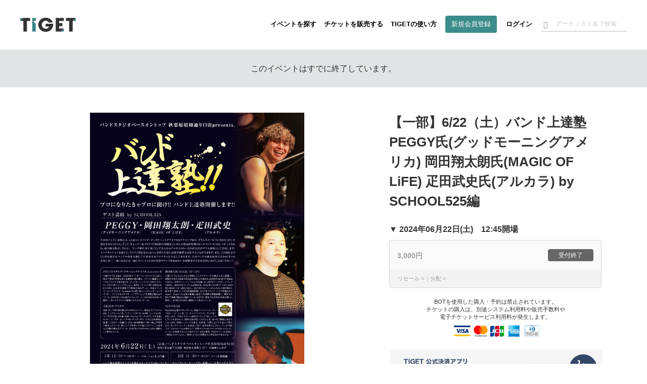

--- FILE ---
content_type: text/html; charset=utf-8
request_url: https://www.tiget.net/events/314862
body_size: 175615
content:
<!DOCTYPE html><html lang="ja" xml:lang="ja" xmlns="http://www.w3.org/1999/xhtml" xmlns:fb="http://www.facebook.com/2008/fbml"><head><link href="//d13rtcers002cb.cloudfront.net/assets/apple-touch-icon-9e8c3d0ce85df553aed7e2a1968f8b426aa844449a8c3096d7832a5e71dd481d.png" rel="apple-touch-icon" size="152x152" /><!--Google Tag Manager-->
<script>
  dataLayer = [];
</script><script>(function(w,d,s,l,i){w[l]=w[l]||[];w[l].push({'gtm.start':
new Date().getTime(),event:'gtm.js'});var f=d.getElementsByTagName(s)[0],
j=d.createElement(s),dl=l!='dataLayer'?'&l='+l:'';j.async=true;j.src=
'https://www.googletagmanager.com/gtm.js?id='+i+dl;f.parentNode.insertBefore(j,f);
})(window,document,'script','dataLayer','GTM-MJ7BPG6');</script><!--End Google Tag Manager--><meta content="text/html; charset=utf-8" http-equiv="content-type" /><meta content="width=device-width, initial-scale=1.0" name="viewport" /><meta content="開催日:2024年06月22日(土) 出演: 会場:バンドスタジオベースオントップ秋葉原昭和通り口店 ※こちらは【一部】のチケットページです※プロになりたきゃプロに聞け！バンド上達塾開催します。ゲスト講師：PEGGY氏(グッドモーニングアメリカ) 岡田翔太朗氏(MAGIC OF LiFE) 疋田武史氏(アルカラ)  by  SCHOOL525編今回のバンド上達塾には、4人組ロックバンドであり、ドラムスクール「SCHOOL525」を運営するPEGGY氏、そして、キャッチーなメロディと物語的で独特な言い回しの歌詞が特徴のロックバンド・MAGIC OF LiFEのDr.岡田翔太朗氏、さらに、「ロック界の奇行師」として知られるアルカラのDr.疋田武史氏がゲスト講師として登場します。トークセッションを通じて、キャリア豊富な3人からしか得られない技術や練習方法を学ぶことができます。また、この日限定で3人が所属するバンドの曲を交換して生演奏するプログラムも予定しております。どのバンドの曲を演奏するかは当日のお楽しみ！！一流になるには一流に学べ！！これから楽器やバンドを始めたい未経験者の方もお気軽にお申し込みください！！【日程/詳細】2024年6月22日（土）会場：バンドスタジオベースオントップ秋葉原昭和通り口店住所：東京都千代田区 神田佐久間町3-37-1 文唱堂ビルB1F一部　13：00～（90分）【トークセッション＆入門編】三人の音楽遍歴からドラムを始めたきっかけやお互いのドラマーとしてのイメージを語って頂く。日頃の練習方法から演奏のコツなどをトークを交えつつ伝授。ドラムフレーズ、フィルの付け方や生み出し方を実演を交えながら披露。ここでしか聞けない見れない生演奏やQ&amp;Aのコーナーもあり。■注意事項12:45分に会場に集合してください。原則はTIGET購入順にご案内致します。席の指定はございません。入場順にお好きな場所をお選び頂けます。" name="description" /><meta content="TIGET,チゲット,チケット,予約,取り置き,販売,購入,プラットフォーム,grabss,グラブス,イベント,ライブ,予約フォーム,予約受付フォーム" name="keyword" /><meta content="noindex" name="robots" /><meta content="1497106270502515" property="fb:app_id" /><meta content="ja_JP" property="og:locale" /><meta content="website" property="og:type" /><meta content="https://www.tiget.net/events/314862" property="og:url" /><meta content="summary_large_image" name="twitter:card" /><meta content="【一部】6/22（土）バンド上達塾　PEGGY氏(グッドモーニングアメリカ) 岡田翔太朗氏(MAGIC OF LiFE) 疋田武史氏(アルカラ)  by  SCHOOL525編" name="twitter:title" /><meta content="@tigetnet" name="twitter:site" /><meta content="開催日:2024年06月22日(土) 出演: 会場:バンドスタジオベースオントップ秋葉原昭和通り口店 ※こちらは【一部】のチケットページです※プロになりたきゃプロに聞け！バンド上達塾開催します。ゲスト講師：PEGGY氏(グッドモーニングアメリカ) 岡田翔太朗氏(MAGIC OF LiFE) 疋田武史氏(アルカラ)  by  SCHOOL525編今回のバンド上達塾には、4人組ロックバンドであり、ドラムスクール「SCHOOL525」を運営するPEGGY氏、そして、キャッチーなメロディと物語的で独特な言い回しの歌詞が特徴のロックバンド・MAGIC OF LiFEのDr.岡田翔太朗氏、さらに、「ロック界の奇行師」として知られるアルカラのDr.疋田武史氏がゲスト講師として登場します。トークセッションを通じて、キャリア豊富な3人からしか得られない技術や練習方法を学ぶことができます。また、この日限定で3人が所属するバンドの曲を交換して生演奏するプログラムも予定しております。どのバンドの曲を演奏するかは当日のお楽しみ！！一流になるには一流に学べ！！これから楽器やバンドを始めたい未経験者の方もお気軽にお申し込みください！！【日程/詳細】2024年6月22日（土）会場：バンドスタジオベースオントップ秋葉原昭和通り口店住所：東京都千代田区 神田佐久間町3-37-1 文唱堂ビルB1F一部　13：00～（90分）【トークセッション＆入門編】三人の音楽遍歴からドラムを始めたきっかけやお互いのドラマーとしてのイメージを語って頂く。日頃の練習方法から演奏のコツなどをトークを交えつつ伝授。ドラムフレーズ、フィルの付け方や生み出し方を実演を交えながら披露。ここでしか聞けない見れない生演奏やQ&amp;Aのコーナーもあり。■注意事項12:45分に会場に集合してください。原則はTIGET購入順にご案内致します。席の指定はございません。入場順にお好きな場所をお選び頂けます。" name="twitter:description" /><meta content="https://d13rtcers002cb.cloudfront.net/images/acf07f91-36d4-4079-bd3f-dbbc21cdaa8f" name="twitter:image" /><meta content="TIGET" property="og:site_name" /><meta content="【一部】6/22（土）バンド上達塾　PEGGY氏(グッドモーニングアメリカ) 岡田翔太朗氏(MAGIC OF LiFE) 疋田武史氏(アルカラ)  by  SCHOOL525編" property="og:title" /><meta content="開催日:2024年06月22日(土) 出演: 会場:バンドスタジオベースオントップ秋葉原昭和通り口店 ※こちらは【一部】のチケットページです※プロになりたきゃプロに聞け！バンド上達塾開催します。ゲスト講師：PEGGY氏(グッドモーニングアメリカ) 岡田翔太朗氏(MAGIC OF LiFE) 疋田武史氏(アルカラ)  by  SCHOOL525編今回のバンド上達塾には、4人組ロックバンドであり、ドラムスクール「SCHOOL525」を運営するPEGGY氏、そして、キャッチーなメロディと物語的で独特な言い回しの歌詞が特徴のロックバンド・MAGIC OF LiFEのDr.岡田翔太朗氏、さらに、「ロック界の奇行師」として知られるアルカラのDr.疋田武史氏がゲスト講師として登場します。トークセッションを通じて、キャリア豊富な3人からしか得られない技術や練習方法を学ぶことができます。また、この日限定で3人が所属するバンドの曲を交換して生演奏するプログラムも予定しております。どのバンドの曲を演奏するかは当日のお楽しみ！！一流になるには一流に学べ！！これから楽器やバンドを始めたい未経験者の方もお気軽にお申し込みください！！【日程/詳細】2024年6月22日（土）会場：バンドスタジオベースオントップ秋葉原昭和通り口店住所：東京都千代田区 神田佐久間町3-37-1 文唱堂ビルB1F一部　13：00～（90分）【トークセッション＆入門編】三人の音楽遍歴からドラムを始めたきっかけやお互いのドラマーとしてのイメージを語って頂く。日頃の練習方法から演奏のコツなどをトークを交えつつ伝授。ドラムフレーズ、フィルの付け方や生み出し方を実演を交えながら披露。ここでしか聞けない見れない生演奏やQ&amp;Aのコーナーもあり。■注意事項12:45分に会場に集合してください。原則はTIGET購入順にご案内致します。席の指定はございません。入場順にお好きな場所をお選び頂けます。" property="og:description" /><meta content="#3c8c8c" name="theme-color" /><meta name="csrf-param" content="authenticity_token" />
<meta name="csrf-token" content="rmk7cI0RI5HgrSOTi0GOYrHmm0oFtcqJshZ62YZ/bbGuvp5XZzMkpK7jam8iOY00yNxdE3a2hxtClP6CrGRSAA==" /><meta property="og:image" content="https://d13rtcers002cb.cloudfront.net/images/acf07f91-36d4-4079-bd3f-dbbc21cdaa8f"><title>【一部】6/22（土）バンド上達塾　PEGGY氏(グッドモーニングアメリカ) 岡田翔太朗氏(MAGIC OF LiFE) 疋田武史氏(アルカラ)  by  SCHOOL525編 のチケット購入・予約は TIGET から</title><meta name="action-cable-url" content="wss://tiget.net/cable" /><link rel="stylesheet" media="all" href="//d13rtcers002cb.cloudfront.net/assets/application-3578244af407617fc74af9752a6465f14e49839ec336f91da558813ffbe9daad.css" /><script src="//d13rtcers002cb.cloudfront.net/assets/application-1b7602c55e4b7e80fb29b154c79b3650f7537a961b1aeb17f12134fcb699e8c4.js"></script><link rel="shortcut icon" type="image/x-icon" href="//d13rtcers002cb.cloudfront.net/assets/favicon_new-7c1f8513d613ed6f1cab04863c7cea67ff465587da3dfaf41204774ee81fd3f7.ico" /><script src="https://js.stripe.com/v3/"></script>
<script type="application/ld+json">
{
    "@context": "http://schema.org/",
    "@type": "Event",
    "name": "【一部】6/22（土）バンド上達塾　PEGGY氏(グッドモーニングアメリカ) 岡田翔太朗氏(MAGIC OF LiFE) 疋田武史氏(アルカラ)  by  SCHOOL525編", //イベント名
    "startDate": "2024年06月22日(土)T12:45:+0900", //イベント開始時刻
    "location": {
        "@type": "Place",
        "name": "バンドスタジオベースオントップ秋葉原昭和通り口店", //会場名
        "address": {
        }
    },
    "image": "https://d13rtcers002cb.cloudfront.net/images/acf07f91-36d4-4079-bd3f-dbbc21cdaa8f_thumbnail_l", //OGimage
    "description": "※こちらは【一部】のチケットページです※

プロになりたきゃプロに聞け！
バンド上達塾開催します。

ゲスト講師：PEGGY氏(グッドモーニングアメリカ) 岡田翔太朗氏(MAGIC OF LiFE) 疋田武史氏(アルカラ)  by  SCHOOL525編

今回のバンド上達塾には、4人組ロックバンドであり、ドラムスクール「SCHOOL525」を運営するPEGGY氏、そして、キャッチーなメロディと物語的で独特な言い回しの歌詞が特徴のロックバンド・MAGIC OF LiFEのDr.岡田翔太朗氏、さらに、「ロック界の奇行師」として知られるアルカラのDr.疋田武史氏がゲスト講師として登場します。トークセッションを通じて、キャリア豊富な3人からしか得られない技術や練習方法を学ぶことができます。また、この日限定で3人が所属するバンドの曲を交換して生演奏するプログラムも予定しております。どのバンドの曲を演奏するかは当日のお楽しみ！！
一流になるには一流に学べ！！これから楽器やバンドを始めたい未経験者の方もお気軽にお申し込みください！！

【日程/詳細】
2024年6月22日（土）
会場：バンドスタジオベースオントップ秋葉原昭和通り口店
住所：東京都千代田区 神田佐久間町3-37-1 文唱堂ビルB1F

一部　13：00～（90分）
【トークセッション＆入門編】
三人の音楽遍歴からドラムを始めたきっかけやお互いのドラマーとしてのイメージを語って頂く。日頃の練習方法から演奏のコツなどをトークを交えつつ伝授。
ドラムフレーズ、フィルの付け方や生み出し方を実演を交えながら披露。
ここでしか聞けない見れない生演奏やQ&amp;Aのコーナーもあり。

■注意事項
12:45分に会場に集合してください。原則はTIGET購入順にご案内致します。
席の指定はございません。入場順にお好きな場所をお選び頂けます。", //OGdescription
    "offers":
    {
        "@type": "Offer",
        "url": "https://www.tiget.net/events/314862", //イベントページのURL
        "price": "3220", //チケット販売・予約金額
        "priceCurrency": "JPY",
        "availability": "http://schema.org/InStock",
        "validFrom": "2024-04-26T20:00:+0900" //イベント公開日時 or イベント作成日時
    },
    "performer": {
        "@type": "PerformingGroup",
        "name": "", //出演者
        "sameAs": "https://www.tiget.net/events/314862"
    }
}
</script>
<script async="" crossorigin="anonymous" src="https://pagead2.googlesyndication.com/pagead/js/adsbygoogle.js?client=ca-pub-3869559812330864"></script><script src="//translate.google.com/translate_a/element.js?cb=googleTranslateElementInit" type="text/javascript"></script><script>function googleTranslateElementInit() {
  new google.translate.TranslateElement({
    pageLanguage: 'ja', 
    layout: google.translate.TranslateElement.InlineLayout.HORIZONTAL
  }, 'google_translate_element');
}</script><meta name="facebook-domain-verification" content="5k22kyx0bjllpymesnya4zdqex5pp3" /></head><body><!--Google Tag Manager (noscript)--><noscript><iframe height="0" src="https://www.googletagmanager.com/ns.html?id=GTM-MJ7BPG6" style="display:none;visibility:hidden" width="0"></iframe></noscript><!--End Google Tag Manager (noscript)--><div id="foundation"><div class="visible-md visible-lg"><nav><div class="header-container" id="header"><div class="header-dummy-top-banner"></div><div class="header-noscroll-group"></div><header class="header"><div class="header-in"><div class="header-content-wrap clearfix"><div class="header-title-frame"><h1 class="header-title"><a class="clearfix" href="/"><div class="logo-wrap"><svg class="svgLogo" viewBox="0 0 112 28" xmlns="http://www.w3.org/2000/svg" xmlns:xlink="http://www.w3.org/1999/xlink"><g class="svgLogoWrap"><g id="svgLogoFillBlack"><path d="M66.33,12.12c0,.48,0,.88,0,1.42,0,9-7.23,14.46-15,14.46-8.52,0-15-6.37-15-14.13C36.4,5.83,43.17,0,51.46,0,58.2,0,64,4.33,65.53,9.54H57.47A6.94,6.94,0,0,0,51.27,6a7.56,7.56,0,0,0-7.68,7.83c0,5.65,4.18,8.09,7.72,8.09s6-1.72,6.73-4.34H51.16v-5.5Z"></path><polygon points="112 0.51 92.23 0.51 92.23 6.55 98.54 6.55 98.54 27.45 105.72 27.45 105.72 6.55 112 0.51 112 0.51"></polygon><polygon points="87.82 6.55 87.82 0.51 71.43 0.51 71.43 27.45 81.55 27.45 87.82 21.41 78.31 21.41 78.31 16.79 85.1 16.79 85.1 10.74 78.31 10.74 78.31 6.55 87.82 6.55"></polygon><polygon points="6.28 0.51 0 6.55 6.31 6.55 6.31 27.45 13.5 27.45 13.5 6.55 19.77 6.55 19.77 0.51 6.28 0.51"></polygon></g><g id="svgLogoFillGreen"><polygon points="25.55 6.48 31.41 6.48 31.41 0.51 24.23 0.51 24.23 27.45 31.41 27.45 31.41 12.09 25.55 6.48"></polygon><polygon points="105.72 6.55 112 6.55 112 0.51 105.72 6.55"></polygon><polygon points="87.82 27.45 87.82 21.41 87.82 21.41 81.55 27.45 87.82 27.45"></polygon><polygon points="0 0.51 0 6.55 0 6.55 6.28 0.51 0 0.51"></polygon></g></g></svg></div></a></h1></div><div class="header-nav-frame"><nav class="header-nav-container"><ul class="header-nav"><li><a class="hidden-xs hidden-sm" href="/events">イベントを探す</a></li><li><a class="hidden-xs hidden-sm" href="/about">チケットを販売する</a></li><li><a class="hidden-xs hidden-sm" href="/how_to_use">TIGETの使い方</a></li><li class="if-header-active-hide"><a class="header-btn hidden-xs hidden-sm" href="/users/provider_sign_up">新規会員登録</a></li><li class="if-header-active-hide"><a href="/users/sign_in">ログイン</a></li><li class="hidden-xs hidden-sm"><div class="header-search-box guest"><form class="event_search" id="event_search" action="/events" accept-charset="UTF-8" method="get"><input class="allow_submit" placeholder="アーティスト名で検索" type="text" name="q[words]" id="q_words" /><button type="submit"><span class="glyphicon glyphicon-search"></span></button></form></div></li><li class="mb-modal-nav hidden-lg hidden-md"><div class="mb-menu mb-search-menu" data-modal-target="search"><div class="mb-menu-bar"></div><div class="mb-menu-bar"></div><div class="mb-menu-bar"></div></div></li><li class="mb-modal-nav hidden-lg hidden-md"><div class="mb-menu mb-hamburger-menu" data-modal-target="menu"><div class="mb-menu-bar"></div><div class="mb-menu-bar"></div><div class="mb-menu-bar"></div></div></li></ul></nav></div></div></div></header></div></nav></div><div class="hidden-md hidden-lg"><nav class="navbar navbar-fixed-top"><div class="header-container" id="header"><div class="header-dummy-top-banner"></div><div class="header-noscroll-group"></div><header class="header"><div class="header-in"><div class="header-content-wrap clearfix"><div class="header-title-frame"><h1 class="header-title"><a class="clearfix" href="/"><div class="logo-wrap"><svg class="svgLogo" viewBox="0 0 112 28" xmlns="http://www.w3.org/2000/svg" xmlns:xlink="http://www.w3.org/1999/xlink"><g class="svgLogoWrap"><g id="svgLogoFillBlack"><path d="M66.33,12.12c0,.48,0,.88,0,1.42,0,9-7.23,14.46-15,14.46-8.52,0-15-6.37-15-14.13C36.4,5.83,43.17,0,51.46,0,58.2,0,64,4.33,65.53,9.54H57.47A6.94,6.94,0,0,0,51.27,6a7.56,7.56,0,0,0-7.68,7.83c0,5.65,4.18,8.09,7.72,8.09s6-1.72,6.73-4.34H51.16v-5.5Z"></path><polygon points="112 0.51 92.23 0.51 92.23 6.55 98.54 6.55 98.54 27.45 105.72 27.45 105.72 6.55 112 0.51 112 0.51"></polygon><polygon points="87.82 6.55 87.82 0.51 71.43 0.51 71.43 27.45 81.55 27.45 87.82 21.41 78.31 21.41 78.31 16.79 85.1 16.79 85.1 10.74 78.31 10.74 78.31 6.55 87.82 6.55"></polygon><polygon points="6.28 0.51 0 6.55 6.31 6.55 6.31 27.45 13.5 27.45 13.5 6.55 19.77 6.55 19.77 0.51 6.28 0.51"></polygon></g><g id="svgLogoFillGreen"><polygon points="25.55 6.48 31.41 6.48 31.41 0.51 24.23 0.51 24.23 27.45 31.41 27.45 31.41 12.09 25.55 6.48"></polygon><polygon points="105.72 6.55 112 6.55 112 0.51 105.72 6.55"></polygon><polygon points="87.82 27.45 87.82 21.41 87.82 21.41 81.55 27.45 87.82 27.45"></polygon><polygon points="0 0.51 0 6.55 0 6.55 6.28 0.51 0 0.51"></polygon></g></g></svg></div></a></h1></div><div class="header-nav-frame"><nav class="header-nav-container"><ul class="header-nav"><li><a class="hidden-xs hidden-sm" href="/events">イベントを探す</a></li><li><a class="hidden-xs hidden-sm" href="/about">チケットを販売する</a></li><li><a class="hidden-xs hidden-sm" href="/how_to_use">TIGETの使い方</a></li><li class="if-header-active-hide"><a class="header-btn hidden-xs hidden-sm" href="/users/provider_sign_up">新規会員登録</a></li><li class="if-header-active-hide"><a href="/users/sign_in">ログイン</a></li><li class="hidden-xs hidden-sm"><div class="header-search-box guest"><form class="event_search" id="event_search" action="/events" accept-charset="UTF-8" method="get"><input class="allow_submit" placeholder="アーティスト名で検索" type="text" name="q[words]" id="q_words" /><button type="submit"><span class="glyphicon glyphicon-search"></span></button></form></div></li><li class="mb-modal-nav hidden-lg hidden-md"><div class="mb-menu mb-search-menu" data-modal-target="search"><div class="mb-menu-bar"></div><div class="mb-menu-bar"></div><div class="mb-menu-bar"></div></div></li><li class="mb-modal-nav hidden-lg hidden-md"><div class="mb-menu mb-hamburger-menu" data-modal-target="menu"><div class="mb-menu-bar"></div><div class="mb-menu-bar"></div><div class="mb-menu-bar"></div></div></li></ul></nav></div></div></div></header></div><div class="mb-modal" id="mb-modal"><div class="mb-modal-group mb-modal-group-menu" data-modal-group="menu"><div class="topbar-btn-group row"><div class="col-6 col-xs-6 col-sm-6"><a class="btn btn-wh" href="/users/provider_sign_up">新規会員登録</a></div><div class="col-6 col-xs-6 col-sm-6"><a class="btn" href="/users/sign_in">ログイン</a></div></div><ul class="topbar-nav row"><li class="col-6 col-xs-6 col-sm-6"><a href="/events">イベントを探す</a></li><li class="col-6 col-xs-6 col-sm-6"><a href="/how_to_use">TIGETの使い方</a></li><li class="col-6 col-xs-6 col-sm-6"><a href="/about">チケットを販売する</a></li><li class="col-6 col-xs-6 col-sm-6"><a href="/about/goods">グッズを販売する</a></li><li class="col-6 col-xs-6 col-sm-6"><a target="_blank" href="//tiget.tayori.com/faq/b305bb5494caed5b4b7dad7864574e6f65c6fd55">購入者向けヘルプ</a></li><li class="col-6 col-xs-6 col-sm-6"><a target="_blank" href="https://support.tiget.net/hc">販売者向け使い方ガイド</a></li></ul></div><div class="mb-modal-group mb-modal-group-search" data-modal-group="search"><form class="event_search" id="event_search" action="/events" accept-charset="UTF-8" method="get"><input class="allow_submit" placeholder="アーティスト名で検索" type="text" name="q[words]" id="q_words" /><label class="includes-past"><input type="checkbox" name="p" id="p" value="true" />終了したイベントも含める</label><div class="text-center"><button class="btn btn-single" type="submit">検索する</button></div></form></div><div class="mb-modal-close text-center"><div class="btn mb-menu-close">閉じる</div></div></div></nav></div><div class="wrap-header-area-padding"><div class="header-area-padding"></div><div class="header-area-banner-padding"></div></div><script>$(function(){
  // SPの場合バナーエリアの高さ分paddring-topを付与
  if(992 > window.innerWidth){
    $('.header-area-banner-padding').css('padding-top', getTopBannerAreaHeight());
  }
});</script><div id="content"><script>$(function(){
  $(".head-alert, .head-notice, .head-warning, .head-info, .head-default").not('.disable-toggle').on("click", function(){
    $(this).addClass("hide-head-message");
  });
});</script><div class="head-default disable-toggle"><p>このイベントはすでに終了しています。</p></div><article id="pg-event"><div class="l-main pg-event__layout clearfix"><div class="pg-event__layout__item--left pg-event__thumbnail pg-event--no_scroll"><div class="pg-event__js-slick-event-img pg-event__js-slick-event-img-hide"><figure class="pg-event__event_image__figure wrap_image_link"><a rel="lightbox" href="https://d13rtcers002cb.cloudfront.net/images/acf07f91-36d4-4079-bd3f-dbbc21cdaa8f"><img class="lazyload pg-event__event_image pickup_center_img" data-src="https://d13rtcers002cb.cloudfront.net/images/acf07f91-36d4-4079-bd3f-dbbc21cdaa8f" src="[data-uri]" /></a><figcaption class="pg-event__event_image__figcaption"><div class="pg-event__event_image__figcaption__zoom_wrap"><img class="pg-event__event_image__figcaption__zoom" id="ticket__modal__body__content__qrcode__zoom__image__zoom" src="//d13rtcers002cb.cloudfront.net/assets/zoom_white-ba8aa3b30090c5bfdeb421df29d3b2f2d3597fa6a1deaee150e5c778094e67d4.png" /></div></figcaption></figure></div><div class="pg-event__js-slick-event-img pg-event__js-slick-event-dammy"><figure class="pg-event__event_image__figure"><a rel="lightbox" href="//d13rtcers002cb.cloudfront.net/assets/dammy-fff-54d8b1b162b62093016957a60b68799c6d388c04735a51969fcd454f53a21022.gif"><img class="lazyload pg-event__event_image pickup_center_img" data-src="//d13rtcers002cb.cloudfront.net/assets/dammy-fff-54d8b1b162b62093016957a60b68799c6d388c04735a51969fcd454f53a21022.gif" src="[data-uri]" /></a></figure></div></div><header class="pg-event__layout__item--right pg-event__header pg-event--no_scroll"><h1 class="pg-event__header__title">【一部】6/22（土）バンド上達塾　PEGGY氏(グッドモーニングアメリカ) 岡田翔太朗氏(MAGIC OF LiFE) 疋田武史氏(アルカラ)  by  SCHOOL525編</h1><address class="pg-event__header__address"></address></header><div class="pg-event__layout__item--right"><div class="pg-event__ordering"><div class="pg-event__ordering__modal"><div class="pg-event__ordering__modal__inner"><div class="pg-event__ordering__program"><div class="pg-event__ordering__program__datetime">▼&nbsp;2024年06月22日(土)　12:45開場</div><div class="pg-event__ordering__program__ticket"><div class="c-ordering-btn is-unable is-closed sms-auth-button"><div class="c-ordering-btn__content " data-id=""><div class="c-ordering-btn__content__name">3,000円</div><div class="c-ordering-btn__content__status"><span class="c-ordering-btn__btn">受付終了</span></div></div><div class="c-ordering-btn__subs"><p class="c-ordering-btn__subs__caption"><span class="c-ordering-btn__subs__tag">リセール ○</span><span class="c-ordering-btn__subs__tag">分配 ○</span></p></div></div></div></div><div class="pg-event__ordering__caption"><p class="credit-card-note-gmo-wrap">BOTを使用した購入・予約は禁止されています。<br>チケットの購入は、別途システム利用料や販売手数料や<br>電子チケットサービス利用料が発生します。<br><span class="credit-card-note-gmo"><img src="//d13rtcers002cb.cloudfront.net/assets/credit-card-trans-gmo-e9dd884ebb887d91dde4fdc9fdf3673e01dc8cf01979ab9dc96aa1173736a235.png" /></span></p></div><div class="pg-event__ordering__program__caption"><a class="vandlecard-banner" target="_blank" href="/lp/vandle"><img alt="vandlecard" class="vandlecard-cp-banner-for-event-show" src="//d13rtcers002cb.cloudfront.net/assets/lp/vandle/vandle-normal-banner-img-61c969e0d9539d7171fdfa10650812cb12c680c17c22fb9c48f072e3502643ba.png" /></a></div><div id="pg-event__ordering__modal__mark"></div></div><div class="pg-event__ordering__modal__close"></div></div></div><div class="pg-event__ordering__bottom pg-event--no_scroll"><aside class="pg-event__aside"><h4 class="pg-event__aside__title">主催者・登録者</h4><div class="pg-event__aside__content p-eventlist"><div class="pg-event__aside__item p-eventlist__item"><div class="p-eventlist__fixedright"><a rel="nofollow" data-method="post" href="/users/197083/user_follows">フォロー</a></div><a href="/users/197083"><div class="p-eventlist__thumbs--round" style="height: auto; max-height: 100px;"><img src="https://s3-ap-northeast-1.amazonaws.com/plus.tiget.net/uploads/users/1086/cf203e21-797d-4046-9c43-694daecdd160.jpg" /></div><div class="p-eventlist__detail"><div class="p-eventlist__head"><h5 class="p-eventlist__title">BASSONTOP EAST</h5></div><p class="p-eventlist__desc"></p></div></a></div></div></aside><aside class="pg-event__aside"><h4 class="pg-event__aside__title">注目イベント</h4><div class="pg-event__aside__content p-eventlist"><div class="p-eventlist__item pg-event__aside__item"><a href="/events/448214"><div class="p-eventlist__thumbs"><img class="lazyload thumb-fit" data-src="https://d13rtcers002cb.cloudfront.net/images/5bff078b-8036-46dc-85e4-7b40d5d21064_thumbnail_l" src="[data-uri]" /></div><div class="p-eventlist__detail"><h5 class="p-eventlist__title">中スポ音楽祭supported byにしたんクリニック</h5><p class="p-eventlist__caption">2026年02月23日(月祝)</p><p class="p-eventlist__caption">中日スポーツ</p><div class="c-statusbox"><div class='c-statusbox__tag c-statusbox__tag--stock-soldout-soon'>一部完売</div><div class='c-statusbox__tag'>あと37日</div></div></div></a></div><div class="p-eventlist__item pg-event__aside__item"><a href="/events/456651"><div class="p-eventlist__thumbs"><img class="lazyload thumb-fit" data-src="https://d13rtcers002cb.cloudfront.net/images/55ec4e48-da34-4818-a1d0-3e6ace1ede86_thumbnail_l" src="[data-uri]" /></div><div class="p-eventlist__detail"><h5 class="p-eventlist__title">ワラパー コラムニストトークライブ vol.2 ～三浦リョースケ...</h5><p class="p-eventlist__caption">2026年01月20日(火)</p><p class="p-eventlist__caption">ワラパー</p><div class="c-statusbox"><div class='c-statusbox__tag'>あと3日</div></div></div></a></div><div class="p-eventlist__item pg-event__aside__item"><a href="/events/454235"><div class="p-eventlist__thumbs"><img class="lazyload thumb-fit" data-src="https://d13rtcers002cb.cloudfront.net/images/7c5ceb38-6c6a-4be8-a2f3-7f2a34fad368_thumbnail_l" src="[data-uri]" /></div><div class="p-eventlist__detail"><h5 class="p-eventlist__title">寺中友将ワンマンツアー ｢一畳半からのラブレター｣2026年2月...</h5><p class="p-eventlist__caption">2026年02月21日(土)</p><p class="p-eventlist__caption">TIGET-A</p><div class="c-statusbox"><div class='c-statusbox__tag c-statusbox__tag--stock-soldout-soon'>一部完売</div><div class='c-statusbox__tag'>あと35日</div></div></div></a></div></div></aside></div></div><div class="pg-event__layout__item--left pg-event__meta pg-event--no_scroll"><div class="pg-event__meta__group--left"><a class="pg-event__meta__btn--share" data-app="twitter" data-lang="ja" data-text="2024年06月22日(土) 【一部】6/22（土）バンド上達塾　PEGGY氏(グッドモーニングアメリカ) 岡田翔太朗氏(MAGIC OF LiFE) 疋田武史氏(アルカラ)  by  SCHOOL525編｜イベント情報、予約購入はこちら " href="https://twitter.com/intent/tweet?url=https://www.tiget.net/events/314862&amp;text=2024年06月22日(土) 【一部】6/22（土）バンド上達塾　PEGGY氏(グッドモーニングアメリカ) 岡田翔太朗氏(MAGIC OF LiFE) 疋田武史氏(アルカラ)  by  SCHOOL525編｜イベント情報、予約購入はこちら &amp;via=tigetnet&amp;hashtags=tiget&amp;related=tigetnet" target="_blank"><svg height="15" preserveAspectRatio="xMidYMid meet" viewBox="0 0 2400.000000 2453.000000" width="17.23" xmlns="http://www.w3.org/2000/svg"><g transform="translate(0.000000,2453.000000) scale(0.100000,-0.100000)"><path d="M53 24453 c46 -66 9206 -13399 9288 -13519 l29 -42 -4632 -5383 c-2547 -2961 -4656 -5412 -4686 -5446 l-54 -63 1059 0 1059 0 4095 4760 c2252 2618 4096 4760 4099 4760 3 0 1477 -2142 3275 -4760 l3270 -4760 3573 0 3573 0 -29 43 c-16 23 -2200 3201 -4852 7062 -2653 3861 -4824 7027 -4824 7036 -1 8 2004 2346 4454 5194 2450 2848 4457 5182 4458 5187 2 4 -471 8 -1051 8 l-1055 0 -3874 -4502 c-2130 -2476 -3877 -4503 -3883 -4504 -5 -2 -1402 2024 -3104 4501 l-3094 4505 -3574 0 -3574 0 54 -77z m6690 -2390 c2838 -4059 14345 -20521 14351 -20530 6 -10 -320 -13 -1617 -13 l-1625 0 -3410 4877 c-1875 2683 -5242 7499 -7481 10702 -2239 3203 -4071 5827 -4071 5832 0 5 683 9 1620 9 l1619 0 614 -877z" fill="#000000" stroke="none"></path></g></svg></a><a class="pg-event__meta__btn--share" data-app="facebook" href="https://www.facebook.com/sharer/sharer.php?u=https://www.tiget.net/events/314862" target="_blank"><svg height="15" viewBox="0 0 7.5 15" width="7.5" xmlns="http://www.w3.org/2000/svg"><g><path d="M1.87,5H0V7.5H1.87V15H5V7.5H7.28L7.5,5H5V4c0-.6.12-.84.7-.84H7.5V0H5.12C2.87,0,1.87,1,1.87,2.88Z" fill="#1877f2"></path></g></svg></a><a class="pg-event__meta__btn--share" data-app="line" href="https://social-plugins.line.me/lineit/share?url=https://www.tiget.net/events/314862" target="_blank"><svg height="15" viewBox="0 0 22.9 8" width="22.9" xmlns="http://www.w3.org/2000/svg"><g><path d="M7.9,0H6.72a.33.33,0,0,0-.33.33V7.67A.33.33,0,0,0,6.72,8H7.9a.33.33,0,0,0,.33-.33V.33A.33.33,0,0,0,7.9,0" fill="#00b900"></path><path d="M16,0H14.86a.33.33,0,0,0-.33.33V4.69L11.16.15a.05.05,0,0,0,0,0h0l0,0H9.71a.33.33,0,0,0-.33.33V7.67A.33.33,0,0,0,9.71,8h1.18a.33.33,0,0,0,.33-.33V3.31l3.37,4.55.08.08h0l0,0H16a.33.33,0,0,0,.33-.33V.33A.33.33,0,0,0,16,0" fill="#00b900"></path><path d="M5.05,6.16H1.84V.33A.33.33,0,0,0,1.51,0H.33A.33.33,0,0,0,0,.33V7.67H0a.36.36,0,0,0,.09.23h0A.32.32,0,0,0,.33,8H5.05a.33.33,0,0,0,.33-.33V6.49a.33.33,0,0,0-.33-.33" fill="#00b900"></path><path d="M22.57,1.84a.33.33,0,0,0,.33-.33V.33A.33.33,0,0,0,22.57,0H17.84a.36.36,0,0,0-.22.09h0a.32.32,0,0,0-.09.23h0V7.67h0a.32.32,0,0,0,.09.23h0a.36.36,0,0,0,.22.09h4.73a.33.33,0,0,0,.33-.33V6.49a.33.33,0,0,0-.33-.33H19.36V4.92h3.21a.33.33,0,0,0,.33-.33V3.41a.33.33,0,0,0-.33-.33H19.36V1.84Z" fill="#00b900"></path></g></svg></a><a class="pg-event__meta__btn--share" href="http://www.google.com/calendar/event?action=TEMPLATE&amp;text=%E3%80%90%E4%B8%80%E9%83%A8%E3%80%916%2F22%EF%BC%88%E5%9C%9F%EF%BC%89%E3%83%90%E3%83%B3%E3%83%89%E4%B8%8A%E9%81%94%E5%A1%BE%E3%80%80PEGGY%E6%B0%8F%28%E3%82%B0%E3%83%83%E3%83%89%E3%83%A2%E3%83%BC%E3%83%8B%E3%83%B3%E3%82%B0%E3%82%A2%E3%83%A1%E3%83%AA%E3%82%AB%29%20%E5%B2%A1%E7%94%B0%E7%BF%94%E5%A4%AA%E6%9C%97%E6%B0%8F%28MAGIC%20OF%20LiFE%29%20%E7%96%8B%E7%94%B0%E6%AD%A6%E5%8F%B2%E6%B0%8F%28%E3%82%A2%E3%83%AB%E3%82%AB%E3%83%A9%29%20%20by%20%20SCHOOL525%E7%B7%A8&amp;details=https%3A%2F%2Fwww.tiget.net%2Fevents%2F314862&amp;location=%E3%83%90%E3%83%B3%E3%83%89%E3%82%B9%E3%82%BF%E3%82%B8%E3%82%AA%E3%83%99%E3%83%BC%E3%82%B9%E3%82%AA%E3%83%B3%E3%83%88%E3%83%83%E3%83%97%E7%A7%8B%E8%91%89%E5%8E%9F%E6%98%AD%E5%92%8C%E9%80%9A%E3%82%8A%E5%8F%A3%E5%BA%97&amp;dates=20240622T040000Z/20240622T050000Z&amp;trp=false&amp;sprop=https%3A%2F%2Fwww.tiget.net%2Fevents%2F314862&amp;sprop=name:%E3%80%90%E4%B8%80%E9%83%A8%E3%80%916%2F22%EF%BC%88%E5%9C%9F%EF%BC%89%E3%83%90%E3%83%B3%E3%83%89%E4%B8%8A%E9%81%94%E5%A1%BE%E3%80%80PEGGY%E6%B0%8F%28%E3%82%B0%E3%83%83%E3%83%89%E3%83%A2%E3%83%BC%E3%83%8B%E3%83%B3%E3%82%B0%E3%82%A2%E3%83%A1%E3%83%AA%E3%82%AB%29%20%E5%B2%A1%E7%94%B0%E7%BF%94%E5%A4%AA%E6%9C%97%E6%B0%8F%28MAGIC%20OF%20LiFE%29%20%E7%96%8B%E7%94%B0%E6%AD%A6%E5%8F%B2%E6%B0%8F%28%E3%82%A2%E3%83%AB%E3%82%AB%E3%83%A9%29%20%20by%20%20SCHOOL525%E7%B7%A8" target="_blank"><svg height="15" viewBox="0 0 17.9 15.21" width="17.9" xmlns="http://www.w3.org/2000/svg"><g fill-rule="evenodd"><path d="M17.9.89C18,.63,17.27,0,17,0H.9A1.1,1.1,0,0,0,0,.89C.37,3,1.35,7.61,1.35,7.61H16.56S17.53,3,17.9.89Z" fill="#1976d2"></path><path d="M16.56,7.61H1.35S.37,12.23,0,14.32a.86.86,0,0,0,.9.89H17a.91.91,0,0,0,.9-.89C17.53,12.23,16.56,7.61,16.56,7.61Z" fill="#1e88e5"></path><path d="M7.4,7.61a1.61,1.61,0,0,1,.94.69,2.08,2.08,0,0,1,.29,1.1,2.1,2.1,0,0,1-.69,1.67,2.6,2.6,0,0,1-1.78.61,2.68,2.68,0,0,1-1.76-.57,1.87,1.87,0,0,1-.67-1.56l0,0h1a1.28,1.28,0,0,0,.38,1,1.38,1.38,0,0,0,1,.37,1.41,1.41,0,0,0,1-.37,1.37,1.37,0,0,0,.38-1.07,1.48,1.48,0,0,0-.33-1.06A1.44,1.44,0,0,0,6.19,8H5.27V7.61Zm5,0h1.05v4H12.37Z" fill="#fafafa"></path><path d="M4.8,5.83h-1l0,0a1.92,1.92,0,0,1,.64-1.5,2.45,2.45,0,0,1,1.74-.61,2.5,2.5,0,0,1,1.72.57A2.11,2.11,0,0,1,8.52,5.9a1.81,1.81,0,0,1-.29.95,1.88,1.88,0,0,1-.88.73l.05,0H5.27V7.2h.92a1.21,1.21,0,0,0,1-.35,1.45,1.45,0,0,0,.3-1,1.37,1.37,0,0,0-.34-1,1.28,1.28,0,0,0-1-.35,1.37,1.37,0,0,0-1,.36A1.35,1.35,0,0,0,4.8,5.83Zm8.62,1.78H12.37V4.82l-1.59,0V4.09l2.64-.29Z" fill="#e0e0e0"></path><path d="M.9,0A.91.91,0,0,0,0,.89C.37,3,1.35,7.61,1.35,7.61m15.21,0S17.53,3,17.9.89A.87.87,0,0,0,17,0" fill="#1976d2"></path></g></svg></a><a class="pg-event__meta__btn--share open-popup-link hidden-sm hidden-xs" data-mfp-src="#embed-popup" href="#embed-popup"><svg height="15" viewBox="0 0 19.21 10.42" width="19.21" xmlns="http://www.w3.org/2000/svg"><g fill="#1877f2"><path d="M5.37,7.05v1.5L0,5.49V4.93L5.37,1.87v1.5L2,5.2Z"></path><path d="M12.26,0l-4,10.42H6.94L10.92,0Z"></path><path d="M13.84,3.37V1.87l5.37,3.06v.56L13.84,8.55V7.05L17.25,5.2Z"></path></g></svg></a><div class="embed-popup mfp-hide clearfix" id="embed-popup"><div class="embed-popup-in"><div class="embed-popup-iframe"><iframe class="event-preview-iframe" frameborder="0" height="470" scrolling="no" width="255"></iframe></div><div class="embed-popup-code"><h3><i class="fa fa-code"></i>Webページに埋め込む</h3><p>下記のコードをコピーし、Webページやブログで表示したい箇所のHTMLに貼り付けます。<br>左のようなボックスのイベント概要が表示可能です。</p><textarea onclick="this.select()"><iframe frameborder="0" height="470" scrolling="no" src="https://www.tiget.net/events/314862/widgets" width="255"></iframe></textarea><a href="#copy-button"><div class="copy-button">コピー</div></a></div></div></div><script>!function(d,s,id){var js,fjs=d.getElementsByTagName(s)[0],p=/^http:/.test(d.location)?'http':'https';if(!d.getElementById(id)){js=d.createElement(s);js.id=id;js.src=p+'://platform.twitter.com/widgets.js';fjs.parentNode.insertBefore(js,fjs);}}(document, 'script', 'twitter-wjs');

$(function(){
  $('.open-popup-link').magnificPopup({
    type:'inline',
    midClick: true
  });
  $('.copy-button').on('click', function(){
    $(".embed-popup-code").find("textarea").select();
    document.execCommand("copy");
  });
  $('.open-popup-link').on('click', function(){
    $(".event-preview-iframe").attr("src", "/events/314862/widgets");
  });
});</script></div><div class="pg-event__meta__group--right"><a class="pg-event__meta__btn--favorite" rel="nofollow" data-method="post" href="/events/314862/event_favorites"><svg height="18" viewBox="0 0 19.62 18" width="19.62" xmlns="http://www.w3.org/2000/svg"><g><path d="M9.81,18,8.39,16.71C3.34,12.12,0,9.1,0,5.4A5.34,5.34,0,0,1,5.4,0C7.1,0,8.74,1.69,9.81,3,10.88,1.69,12.52,0,14.22,0a5.35,5.35,0,0,1,5.4,5.4c0,3.7-3.34,6.72-8.39,11.31Z" fill="#ccc"></path></g></svg><span class="hidden-xs hidden-sm">お気に入り登録</span></a></div></div><div class="pg-event__layout__item--left pg-event__main pg-event--no_scroll"><div class="pg-event__area--scrollable--x"><ul class="pg-event__main__tabs"><li class="pg-event__main__tabs__item is-active" data-tab="event-detail">イベント詳細</li><li class="pg-event__main__tabs__item" data-tab="event-ticket">チケット情報</li></ul></div><div class="pg-event__main__conts pg-event--no_scroll"><div class="pg-event__main__conts__start__margin"></div><div class="pg-event__main__conts__item is-active" id="event-detail"><section class="pg-event__section pg-event__detail"><div class="pg-event__detail__description"><p class="lead">※こちらは【一部】のチケットページです※</p>

<p class="lead">プロになりたきゃプロに聞け！
<br />バンド上達塾開催します。</p>

<p class="lead">ゲスト講師：PEGGY氏(グッドモーニングアメリカ) 岡田翔太朗氏(MAGIC OF LiFE) 疋田武史氏(アルカラ)  by  SCHOOL525編</p>

<p class="lead">今回のバンド上達塾には、4人組ロックバンドであり、ドラムスクール「SCHOOL525」を運営するPEGGY氏、そして、キャッチーなメロディと物語的で独特な言い回しの歌詞が特徴のロックバンド・MAGIC OF LiFEのDr.岡田翔太朗氏、さらに、「ロック界の奇行師」として知られるアルカラのDr.疋田武史氏がゲスト講師として登場します。トークセッションを通じて、キャリア豊富な3人からしか得られない技術や練習方法を学ぶことができます。また、この日限定で3人が所属するバンドの曲を交換して生演奏するプログラムも予定しております。どのバンドの曲を演奏するかは当日のお楽しみ！！
<br />一流になるには一流に学べ！！これから楽器やバンドを始めたい未経験者の方もお気軽にお申し込みください！！</p>

<p class="lead">【日程/詳細】
<br />2024年6月22日（土）
<br />会場：バンドスタジオベースオントップ秋葉原昭和通り口店
<br />住所：東京都千代田区 神田佐久間町3-37-1 文唱堂ビルB1F</p>

<p class="lead">一部　13：00～（90分）
<br />【トークセッション＆入門編】
<br />三人の音楽遍歴からドラムを始めたきっかけやお互いのドラマーとしてのイメージを語って頂く。日頃の練習方法から演奏のコツなどをトークを交えつつ伝授。
<br />ドラムフレーズ、フィルの付け方や生み出し方を実演を交えながら披露。
<br />ここでしか聞けない見れない生演奏やQ&amp;Aのコーナーもあり。</p>

<p class="lead">■注意事項
<br />12:45分に会場に集合してください。原則はTIGET購入順にご案内致します。
<br />席の指定はございません。入場順にお好きな場所をお選び頂けます。</p><div class="pg-event__detail__morelink"><span class="pg-event__detail__morelink__btn">もっと見る</span></div></div><dl class="pg-event__detail__section"><dt class="pg-event__detail__title">開催日</dt><dd class="pg-event__detail__contents">2024年06月22日(土)</dd></dl><dl class="pg-event__detail__section"><dt class="pg-event__detail__title">主催または登録者</dt><dd class="pg-event__detail__contents"><a class="eventer" href="/users/197083">BASSONTOP EAST</a></dd></dl><dl class="pg-event__detail__section"><dt class="pg-event__detail__title">会場</dt><dd class="pg-event__detail__contents">バンドスタジオベースオントップ秋葉原昭和通り口店</dd></dl><dl class="pg-event__detail__section"><dt class="pg-event__detail__title">イベントのお問い合わせ</dt><dd class="pg-event__detail__contents"><p>以下より主催者へお問い合わせください。</p><a href="/inquiry?event_id=314862&amp;user_id=197083">お問い合わせフォーム</a></dd></dl></section></div><div class="pg-event__main__conts__item pg-event--no_scroll" id="event-ticket"><section class="pg-event__section"><dl class="pg-event__detail__section"><dt class="pg-event__detail__title">開場 12:45 / 開演 13:00</dt><dd class="pg-event__detail__ticket"><h6 class="pg-event__detail__ticket__title">&#9679;前売りチケット</h6><p>料金3,000 円</p></dd></dl></section></div><div class="pg-event__main__conts__item pg-event--no_scroll" id="event-shop"><section class="pg-event__section"></section></div><div class="pg-event__main__conts__item pg-event--no_scroll" id="event-comment"><section class="pg-event__section"></section></div><div class="pg-event__main__conts__item" id="event-gift"><section class="pg-event__section"></section></div></div></div><footer class="pg-event__footer pg-event--no_scroll"><aside class="pg-event__aside"><h4 class="pg-event__aside__title">主催者・登録者</h4><div class="pg-event__aside__content p-eventlist"><div class="pg-event__aside__item p-eventlist__item"><div class="p-eventlist__fixedright"><a rel="nofollow" data-method="post" href="/users/197083/user_follows">フォロー</a></div><a href="/users/197083"><div class="p-eventlist__thumbs--round" style="height: auto; max-height: 100px;"><img src="https://s3-ap-northeast-1.amazonaws.com/plus.tiget.net/uploads/users/1086/cf203e21-797d-4046-9c43-694daecdd160.jpg" /></div><div class="p-eventlist__detail"><div class="p-eventlist__head"><h5 class="p-eventlist__title">BASSONTOP EAST</h5></div><p class="p-eventlist__desc"></p></div></a></div></div></aside><aside class="pg-event__aside"><h4 class="pg-event__aside__title">注目イベント</h4><div class="pg-event__aside__content p-eventlist"><div class="p-eventlist__item pg-event__aside__item"><a href="/events/448214"><div class="p-eventlist__thumbs"><img class="lazyload thumb-fit" data-src="https://d13rtcers002cb.cloudfront.net/images/5bff078b-8036-46dc-85e4-7b40d5d21064_thumbnail_l" src="[data-uri]" /></div><div class="p-eventlist__detail"><h5 class="p-eventlist__title">中スポ音楽祭supported byにしたんクリニック</h5><p class="p-eventlist__caption">2026年02月23日(月祝)</p><p class="p-eventlist__caption">中日スポーツ</p><div class="c-statusbox"><div class='c-statusbox__tag c-statusbox__tag--stock-soldout-soon'>一部完売</div><div class='c-statusbox__tag'>あと37日</div></div></div></a></div><div class="p-eventlist__item pg-event__aside__item"><a href="/events/456651"><div class="p-eventlist__thumbs"><img class="lazyload thumb-fit" data-src="https://d13rtcers002cb.cloudfront.net/images/55ec4e48-da34-4818-a1d0-3e6ace1ede86_thumbnail_l" src="[data-uri]" /></div><div class="p-eventlist__detail"><h5 class="p-eventlist__title">ワラパー コラムニストトークライブ vol.2 ～三浦リョースケ...</h5><p class="p-eventlist__caption">2026年01月20日(火)</p><p class="p-eventlist__caption">ワラパー</p><div class="c-statusbox"><div class='c-statusbox__tag'>あと3日</div></div></div></a></div><div class="p-eventlist__item pg-event__aside__item"><a href="/events/454235"><div class="p-eventlist__thumbs"><img class="lazyload thumb-fit" data-src="https://d13rtcers002cb.cloudfront.net/images/7c5ceb38-6c6a-4be8-a2f3-7f2a34fad368_thumbnail_l" src="[data-uri]" /></div><div class="p-eventlist__detail"><h5 class="p-eventlist__title">寺中友将ワンマンツアー ｢一畳半からのラブレター｣2026年2月...</h5><p class="p-eventlist__caption">2026年02月21日(土)</p><p class="p-eventlist__caption">TIGET-A</p><div class="c-statusbox"><div class='c-statusbox__tag c-statusbox__tag--stock-soldout-soon'>一部完売</div><div class='c-statusbox__tag'>あと35日</div></div></div></a></div></div></aside></footer><div class="pg-event__fixmenu pg-event--no_scroll"><div class="pg-event__fixmenu__item"><div class="pg-event__section--remaining_slightly"><div class="pg-event__section__img--remaining_slightly"></div><p class="pg-event__section__label--remaining_slightly">残りわずか</p></div><div class="pg-event__btn pg-event__ordering__modal__button">チケットを購入</div></div></div></div></article><div class="modal fade" id="show-modal" style="z-index: 9000;"><div class="ticket-modal-dialog"><div class="modal-content ticket-detail"><div class="ticket__modal__close_wrap" data-dismiss="modal" type="button"></div><div class="ticket__modal__close" data-dismiss="modal" type="button">×</div><div class="ticket__modal__header"><img class="ticket__modal__event__image" id="show-modal-image" src="//d13rtcers002cb.cloudfront.net/assets/no-image2-13f5a2e588b2514999017b8e9ee7003027c347a58dfef38a6d6f6d6336bbea4e.png" /><div class="ticket__modal__header__shadow"></div><div class="ticket__modal__header__time__circle jsReShowTicket"><div class="ticket__modal__header__time__circle__loader"></div><div class="ticket__modal__header__time__circle__container"><img class="ticket__modal__header__time__circle__image" id="circle-faceopen-logo" src="//d13rtcers002cb.cloudfront.net/assets/facesync_logo_w-ea41554d4529560d5e5bc00a36d0637cb9331d4da704fd98d3e929f852f55ce4.png" /><div class="ticket__modal__header__time__circle__label">--:--</div></div></div></div><div class="ticket__modal__body"><div id="ticket-body-slider"><div class="ticket__modal__body__content ticket-detail-filter" id="ticket-detail-content"><div class="ticket__modal__body__content__border"><div class="ticket__modal__body__content__qrcode"><div id="qrimage-area"></div><img class="ticket__modal__body__content__qrcode__image--admission" id="qrimage-admissioned" src="//d13rtcers002cb.cloudfront.net/assets/check_admission-b6efe1d781b433d120deec4ca07198747621ce16f8c1708531ade2ca929f8da1.png" /></div><div class="ticket__modal__body__content__qrcode__zoom__image"></div><div class="ticket__modal__body__content__qrcode__zoom__image--none"></div><div class="mb40px manual-admission-hide"></div><div class="ticket__modal__body__content__scroller--topmargin"><div class="btn button-admission button-effect center-button" id="admission_request-button"></div><div class="ticket__modal__body__content__label--normal ticket__modal__body__content__label--streaming_url" id="show-modal-streaming_url"></div><div class="ticket__modal__body__content__label--bold" id="show-modal-go-to-event-image"></div><div class="ticket__modal__body__content__label--bold" id="show-modal-title"></div><div class="ticket__modal__body__content__label--normal" id="show-reservation_seat_name"></div><div class="ticket__modal__body__content__label--normal" id="show-modal-ticket-name"></div><div class="ticket__modal__body__content__label--bold--border" id="show-modal-number"></div><div class="ticket__modal__body__content__label--normal--right" id="show-modal-name"></div><div class="ticket__modal__body__content__label--normal" id="show-modal-container"></div><div class="ticket__modal__body__content__label--normal" id="show-modal-date"></div><div class="ticket__modal__body__content__label--normal" id="show-modal-gettii_stage_name"></div><div class="ticket__modal__body__content__label--normal" id="show-modal-start-time"></div><div class="ticket__modal__body__content__label--normal" id="show-modal-place"></div><div class="ticket__modal__body__content__interval_top--small"></div><div class="ticket__modal__body__content__label--normal ticket__modal__body__content__label--is_stream" id="show-modal-is_stream"></div><div class="ticket__modal__body__content__label--normal" id="show-modal-is_sgc"></div><div class="ticket__modal__body__content__label--normal" id="show-modal-is_hokuriku"></div><div class="ticket__modal__body__content__label--normal" id="show-modal-is_tif"></div><div class="ticket__modal__body__content__label--normal" id="show-modal-is_kagayaki"></div><div class="ticket__modal__body__content__label--normal" id="show-modal-is_specific_event"></div><div class="ticket__modal__body__content__interval_top--small"></div><div class="ticket__modal__body__content__label--alert" id="faceopen-image-alert">顔写真とチケットをご確認ください</div></div></div></div><div class="ticket__modal__body__content ticket-detail-filter ticket__modal__body__content--center" id="ticket-resale-content"><div class="ticket__modal__body__content__border"><div class="ticket__modal__body__content__scroller"><div class="mb20px"></div><div class="ticket__modal__body__content__label--normal--small" id="resales-request-desc"></div><div class="ticket__modal__body__content__label--bold" id="resales-cancel-desc"><p>ただいま</p><p>リセール中です</p></div><div class="mb30px"></div><div class="btn button-with-arrow button-effect center-button" id="resales_request-button" style="display: none;width: 100%;">リセールする</div><div class="btn button-with-arrow button-effect center-button" id="resales_cancel-button" style="display: none;width: 100%;">リセールをキャンセル</div><div class="mb30px"></div><div class="ticket__modal__body__content__label--small"><p>本券は購入者の氏名、連絡先を確認のうえ、販売しております。主催者の同意のない有償譲渡を禁じます。</p></div><div class="mb20px"></div></div></div></div><div class="ticket__modal__body__content ticket__modal__body__content--center ticket-detail-filter" id="ticket-introducer-content"><div class="ticket__modal__body__content__border"><div class="ticket__modal__body__content__scroller"><div class="mb20px"></div><div class="only_introduecer_multiple" id="show-modal-answer-list-multiple"></div><div class="mb20px"></div><div class="only_introduecer"><div class="ticket__modal__body__content__label--introducer_title">事前アンケート</div><div class="ticket__modal__body__content__label--introducer_text" id="show-modal-answer-list"></div><div class="mb20px"></div></div><div class="only_introducer_tell_text"><div class="ticket__modal__body__content__label--introducer_text" id="show-modal-introducer_tell_text"></div><div class="ticket__modal__body__content__label--introducer" id="show-modal-introducer_tell"></div><div class="mb20px"></div></div><div class="only_introducer_adress_text"><div class="ticket__modal__body__content__label--introducer_text" id="show-modal-introducer_adress_text"></div><div class="ticket__modal__body__content__label--introducer" id="show-modal-introducer_adress"></div><div class="mb20px"></div></div><div class="only_introducer_name_text"><div class="ticket__modal__body__content__label--introducer_text" id="show-modal-introducer_name_text"></div><div class="ticket__modal__body__content__label--introducer" id="show-modal-introducer_name"></div><div class="mb20px"></div></div></div></div></div><div class="ticket__modal__body__content ticket__modal__body__content--center ticket-detail-filter" id="js-ticket-shops-content"><div class="ticket__modal__body__content__border"><div class="ticket__modal__body__content__scroller ticket__modal__body__content__scroller--padding"><div class="mb20px"></div><div class="ticket__modal__body__content__label--normal--small" id="js-ticket-shops-content-title"><p class="mb8px show-modal-shop-title">イベントグッズ</p><p class="show-modal-shop-content"></p></div><div class="mb30px"></div><div class="button-with-arrow"><a id="js-tab-shop-link" class="tab-shop-link" href="">イベントグッズ一覧</a></div></div></div></div><div class="ticket__modal__body__content ticket-detail-filter ticket__modal__body__content--center" id="ticket-divide-content"><div class="ticket__modal__body__content__border"><div class="ticket__modal__body__content__scroller"><div class="mb20px"></div><div class="ticket__modal__body__content__label--normal--small" id="divide-request-desc"></div><div class="mb10px"></div><div class="d-flex justify-content-between align-items-center"><div id="show-modal-divide-ticket"></div></div><div class="mb20px"></div><div class="ticket__modal__body__content__label--small" id="divide-notes"><p>チケットの払い戻しやキャンセルをした場合、分配したチケットも無効となります。</p><div class="mb8px"></div><p>分配相手もTIGETの会員登録が必要になります。</p><div class="mb8px"></div><p>分配済みになったチケットを元に戻すには、分配相手からキャンセルをしてもらう必要があります。</p></div><div class="mb20px"></div></div></div></div></div></div><div class="ticket__modal__footer"><div class="ticket__modal__footer__tabbtn__container ticket__modal__footer__tabbtn--active" id="tab-detail"><img class="ticket__modal__footer__tabbtn" src="//d13rtcers002cb.cloudfront.net/assets/ticket-tab-detail-4e3d999850c87238b7d7b5c98f69460aa2987a6dec7970173bd46e2dd2a344bf.png" /></div><div class="ticket__modal__footer__tabbtn__container ticket__modal__footer__tabbtn--inactive" id="tab-resale"><img class="ticket__modal__footer__tabbtn" src="//d13rtcers002cb.cloudfront.net/assets/ticket-tab-resale-11cffc216c7fd20c3a743bad7b627df6ae9905efdd8e546be3fa4732bb808c3e.png" /></div><div class="ticket__modal__footer__tabbtn__container ticket__modal__footer__tabbtn--inactive" id="tab-introducer"><img class="ticket__modal__footer__tabbtn" src="//d13rtcers002cb.cloudfront.net/assets/ticket-tab-introducer-22d6f29565cfb8c572ac38b6c5927dfe8c8e80d91c3689014d202faa9b09eed5.png" /></div><div class="ticket__modal__footer__tabbtn__container ticket__modal__footer__tabbtn--inactive" id="js-tab-shop"><img class="ticket__modal__footer__tabbtn" src="//d13rtcers002cb.cloudfront.net/assets/ticket-tab-goods-blue-7819ba03326216fde3793e1d6ae273b1fd15606171925c9a0562b7c775ebcfc6.svg" /></div><div class="ticket__modal__footer__tabbtn__container ticket__modal__footer__tabbtn--inactive" id="tab-divide"><img class="ticket__modal__footer__tabbtn" src="//d13rtcers002cb.cloudfront.net/assets/ticket-tab-divide-71d5b1686c215ad1841dafb94841c9af76f4a60212c35d762f6daa9717d3426c.png" /></div></div></div><div class="ticket__modal__navigate"><a class="ticket__modal__navigate__btn" id="navigate-prev" href="">＜</a><a class="ticket__modal__navigate__btn" id="navigate-next" href="">＞</a></div></div></div><div class="modal audience-resales-modal fade" id="resales-request-modal" style="z-index: 10003; overflow-x: hidden; overflow-y: auto;"><input type="hidden" name="ticket_type_id" id="ticket_type_id" value="" /><div class="modal-dialog resales"><div class="row"><div class="button-body"><div class="col-lg-12" style="padding:0;"><div class="modal-close" data-dismiss="modal" type="button">×</div></div></div></div><div class="ticket-modal-dialog" style="top: 60px;"><div class="modal-body" style="text-align:center; background-color: white; border-radius: 5px; top: 0px; margin-bottom: 10px;"><div class="mt10px"></div><div class="resales-header-label bold">チケットのリセール</div><div class="mt20px"></div><div class="resales-label" style="text-align:left;">リセールすると、リセール待ちしている方に定価でチケットを再販売することができます。</div><div class="resales-label" id="fee-announce" style="text-align:left;">(システム利用料220円/枚は払い戻しされません)</div><div class="resales-label" style="text-align:left;">リセールが完了したらメールでお知らせいたします。</div><div class="mt30px"></div><div class="resales-label bold">リセールする枚数</div><div class="mb10px"></div><input type="number" name="want_resales_num" id="want_resales_num" value="0" required="required" maxlength="4" class="resales-num-form" /><label class="unit-labet">枚</label><div class="mt30px"></div><a class="btn resales-button resales-button-create-color button-effect center-button" id="request-resales-button" style="width: auto;" href="#resales-request-modal">リセールに出す</a><div class="mt20px"></div><a class="btn resales-close-button button-effect center-button resales-cancel" data-dismiss="modal" style="width: auto;" href="#resales-request-modal">キャンセル</a></div></div></div></div><div class="modal audience-resales-modal fade" id="resales-complete-modal" style="z-index: 10004; overflow-x: hidden; overflow-y: auto;"><div class="modal-dialog resales"><div class="row"><div class="button-body"><div class="col-lg-12" style="padding:0;"><div class="modal-close" data-dismiss="modal" type="button">×</div></div></div></div><div class="ticket-modal-dialog" style="top: 60px;"><div class="modal-body" style="text-align:center; background-color: white; border-radius: 5px; top: 0px; margin-bottom: 10px;"><div class="mt10px"></div><div class="resales-header-label bold">リセールに出しました</div><div class="mt20px"></div><div class="resales-label" style="text-align:left;">チケットが再購入されてリセールが完了したらメールでお知らせいたします。</div><div class="resales-label" style="text-align:left;">リセール終了日時までに再購入されない場合は、リセールはキャンセルされます。</div><div class="mt30px"></div><div class="resales-label bold" id="resaled-count">リセールしている枚数</div><div class="mt30px"></div><a class="btn resales-close-button button-effect center-button resales-complete-cancel" data-dismiss="modal" style="width: auto;" href="#resales-complete-modal">閉じる</a></div></div></div></div><div class="modal audience-resales-modal fade" id="resales-cancel-request-modal" style="z-index: 10005; overflow-x: hidden; overflow-y: auto;"><div class="modal-dialog resales"><div class="row"><div class="button-body"><div class="col-lg-12" style="padding:0;"><div class="modal-close" data-dismiss="modal" type="button">×</div></div></div></div><div class="ticket-modal-dialog" style="top: 60px;"><div class="modal-body" style="text-align:center; background-color: white; border-radius: 5px; top: 0px; margin-bottom: 10px;"><div class="mt10px"></div><div class="resales-header-label bold">リセールのキャンセル</div><div class="mt20px"></div><div class="resales-label" style="text-align:left;">チケットが購入される前であれば、リセールのキャンセルができます。キャンセルしますか？</div><div class="mt30px"></div><a class="btn resales-button resales-button-delete-color button-effect center-button" id="request-resales-cancel-button" style="width: auto;" href="#resales-cancel-request-modal">リセールをキャンセル</a><div class="mt20px"></div><a class="btn resales-close-button button-effect center-button resales-cancel" data-dismiss="modal" style="width: auto;" href="#resales-cancel-request-modal">閉じる</a></div></div></div></div><div class="modal audience-resales-modal fade" id="resales-cancel-complete-modal" style="z-index: 10006; overflow-x: hidden; overflow-y: auto;"><div class="modal-dialog resales"><div class="row"><div class="button-body"><div class="col-lg-12" style="padding:0;"><div class="modal-close" data-dismiss="modal" type="button">×</div></div></div></div><div class="ticket-modal-dialog" style="top: 60px;"><div class="modal-body" style="text-align:center; background-color: white; border-radius: 5px; top: 0px; margin-bottom: 10px;"><div class="mt10px"></div><div class="resales-header-label bold">リセールをキャンセルしました</div><div class="mt20px"></div><div class="resales-label" style="text-align:left;">リセール手続きがキャンセルされました。</div><div class="resales-label" style="text-align:left;">再度行うには「リセールする」ボタンを押してください。</div><div class="mt30px"></div><a class="btn resales-close-button button-effect center-button resales-complete-cancel" data-dismiss="modal" style="width: auto;" href="#resales-cancel-complete-modal">閉じる</a></div></div></div></div><div id="spinner-overlay"><div class="cv-spinner"><div class="spinner"></div></div></div><script>// modal呼び出しアクション
function showResalesRequestModal(ticket_id, max_num, system_fee){
  $('#request-resales-button').unbind('click').on('click', function(){
    var is_confirmed = window.confirm('【重要】リセール販売を成立させるために必ずご確認ください\n\n□チケットお申込時に利用したカードの有効期限が切れていないことをご確認ください\n□プリペイドやデビットカードをご利用の場合、リセール販売成立までチケット購入金額分だけ残高をご用意ください\n');
    if (!is_confirmed){return;}
    var resales_num = $("#want_resales_num").val();
    if (resales_num < 1 || max_num < resales_num) {
      alert("リセール可能枚数はチケットの所持枚数までです。");
      return;
    }

    $("#spinner-overlay").fadeIn(300);

    params = {
      id: ticket_id,
      want_resales_num: resales_num
    };
    putAudience(params).done(function(result) {
      $("#spinner-overlay").fadeOut(300);
      if (result.status == 200) {
        $('#resales-request-modal').unbind('hidden.bs.modal').one('hidden.bs.modal', function(){
          $('#resaled-count').text('リセールしている枚数 ' + resales_num + '枚');
          $('#resales-complete-modal').modal('show');
          $('#resales-complete-modal').css('backgroundColor','rgba(0,0,0,0.8)');
          $('#resales-complete-modal').on('hide.bs.modal', function () {
            location.reload();
          });
        });
        $('#resales-request-modal').modal('hide');
      } else {
        alert("エラーが発生しました。");
      }
    }).fail(function(result) {
      $("#spinner-overlay").fadeOut(300);
      alert("通信ができません。通信状況をご確認ください。");
    });
  });

  $('#want_resales_num').val(max_num);
  $('#fee-announce').text(`(システム利用料${system_fee}円/枚は払い戻しされません)`);

  $('#resales-request-modal').css('backgroundColor','rgba(0,0,0,0.8)');
  $('#resales-request-modal').modal('show');
}

function showResalesCancelModal(ticket_id){
  $('#request-resales-cancel-button').unbind('click').on('click', function(){
    $("#spinner-overlay").fadeIn(300);

    params = {
      id: ticket_id,
      want_resales_num: 0
    };
    putAudience(params).done(function(result) {
      $("#spinner-overlay").fadeOut(300);
      if (result.status == 200) {
        $('#resales-cancel-request-modal').unbind('hidden.bs.modal').one('hidden.bs.modal', function () {
          $('#resales-cancel-complete-modal').modal('show');
          $('#resales-cancel-complete-modal').css('backgroundColor','rgba(0,0,0,0.8)');
          $('#resales-cancel-complete-modal').on('hide.bs.modal', function () {
            location.reload();
          });
        });
        $('#resales-cancel-request-modal').modal('hide');
      } else {
        alert("エラーが発生しました。");
      }
    }).fail(function(result) {
      $("#spinner-overlay").fadeOut(300);
      alert("通信ができません。通信状況をご確認ください。");
    });
  });

  $('#resales-cancel-request-modal').css('backgroundColor','rgba(0,0,0,0.8)');
  $('#resales-cancel-request-modal').modal('show');
}

function putAudience(params){
  return $.ajax({
    url: "/audiences/update_resales_request",
    type: 'PUT',
    dataType: 'json',
    data: params,
  });
}
// $(document).on('ready page:load', function(){
//     $('#resales-complete-modal').on('hide.bs.modal', function () {
//       location.reload();
//     });
//     $('#resales-cancel-complete-modal').on('hide.bs.modal', function () {
//       location.reload();
//     });
// });

$('.audience-resales-modal').on('show.bs.modal', function () {
  $(".ticket-modal-dialog").css('top', '60px');
})

$('.audience-resales-modal').on('hide.bs.modal', function () {
  $(".ticket-modal-dialog").removeAttr("style");
})</script><div class="modal audience-divide-modal fade" id="divide-request-create-modal" style="z-index: 10003; overflow-x: hidden; overflow-y: auto;"><input type="hidden" name="ticket_type_id" id="ticket_type_id" value="" /><div class="modal-dialog divide"><div class="row"><div class="button-body"><div class="col-lg-12" style="padding:0;"><div class="modal-close" data-dismiss="modal" type="button">×</div></div></div></div><div class="ticket-modal-dialog" style="top: 60px;"><div class="modal-body" style="text-align:center; background-color: white; border-radius: 5px; top: 0px; margin-bottom: 10px;"><div class="mt10px"></div><div class="divide-rabel-headline"><span class="head-line">チケットの分配</span></div><div class="mt20px"></div><p style="text-align:left;">「分配用URL」を発行し、URLを分配相手にメールやLINEなどでお送りください。<br /><br />分配相手がURLからチケットの受取手続きを完了すると、正式に分配完了となります。<br /><br />受取が完了する前であれば分配を取りやめることができます。<br /><br />分配用URLを発行したチケットはリセールできません。リセールに出品する際には分配をキャンセルしてください。</p><div class="mt30px"></div><div class="mt30px"></div><a class="btn divide-button divide-button-create-color center-button" id="divide-request-create-button" style="width: auto;" href="#divide-request-modal">分配用URLの発行</a><div class="mt20px"></div><a class="btn divide-close-button center-button divide-cancel" data-dismiss="modal" style="width: auto;" href="#divide-request-modal">キャンセル</a></div></div></div></div><div class="modal audience-divide-modal fade" id="divide-request-delete-modal" style="z-index: 10004; overflow-x: hidden; overflow-y: auto;"><div class="modal-dialog divide"><div class="row"><div class="button-body"><div class="col-lg-12" style="padding:0;"><div class="modal-close" data-dismiss="modal" type="button">×</div></div></div></div><div class="ticket-modal-dialog" style="top: 60px;"><div class="modal-body" style="text-align:center; background-color: white; border-radius: 5px; top: 0px; margin-bottom: 10px;"><div class="mt10px"></div><div class="divide-rabel-headline"><span class="head-line">分配のキャンセル</span></div><div class="mt20px"></div><div class="divide-label" style="text-align:left;">現在分配手続き中ですが、 キャンセルしますか？</div><div class="mt20px"></div><div class="divide-label" style="text-align:left;"><span class="second-text">分配用URL</span></div><div class="mt10px"></div><div class="url-display"><textarea class="url-to-copy copy-form" readonly="readonly" style="background-color: #f6f5f5; border: #ebebeb solid 1px;"></textarea></div><div class="mt10px"><div class="button-container"><button class="btn copy-button divide-button-create-color copy-url">コピー</button></div></div><div class="mt10px"></div><a class="btn divide-button divide-button-delete-color center-button" id="divide-request-delete-button" style="width: auto;" href="#divide-request-modal">分配をキャンセル</a><div class="mt10px"><a class="btn divide-close-button center-button divide-cancel" data-dismiss="modal" style="width: auto;" href="#divide-request-modal">閉じる</a></div></div></div></div></div><div id="spinner-overlay"><div class="cv-spinner"><div class="spinner"></div></div></div><div class="modal audience-divide-modal fade" id="divide-complete-modal" style="z-index: 10004; overflow-x: hidden; overflow-y: auto;"><div class="modal-dialog divide"><div class="row"><div class="button-body"><div class="col-lg-12" style="padding:0;"><div class="modal-close" data-dismiss="modal" type="button">×</div></div></div></div><div class="ticket-modal-dialog" style="top: 60px;"><div class="modal-body" style="text-align:center; background-color: white; border-radius: 5px; top: 0px; margin-bottom: 10px;"><div class="mt10px"></div><div class="divide-rabel-headline"><span class="head-line">分配用URLを発行しました</span></div><div class="mt20px"></div><div class="divide-label" style="text-align:left;">以下の「コピー」ボタンを押すと、分配用のメッセージがコピーされます。その内容をそのまま分配相手へお送りください。分配用URLは第三者へ知られないよう、お取り扱いにご注意ください。</div><div class="mt30px"></div><div class="divide-label" style="text-align:left;"><span class="second-text">分配用URL</span></div><div class="mt10px"></div><div class="url-display"><textarea class="url-to-copy copy-form" readonly="readonly" style="background-color: #f6f5f5; border: #ebebeb solid 1px;"></textarea></div><div class="mt10px"><div class="button-container"><button class="btn copy-button divide-button-create-color copy-url">コピー</button></div></div><div class="mt10px"><a class="btn divide-close-button center-button divide-cancel" data-dismiss="modal" style="width: auto;" href="#divide-request-modal">閉じる</a></div></div></div></div></div><div class="modal audience-divide-modal fade" id="divide-delete-complete-modal" style="z-index: 10004; overflow-x: hidden; overflow-y: auto;"><div class="modal-dialog divide"><div class="row"><div class="button-body"><div class="col-lg-12" style="padding:0;"><div class="modal-close" data-dismiss="modal" type="button">×</div></div></div></div><div class="ticket-modal-dialog" style="top: 60px;"><div class="modal-body" style="text-align:center; background-color: white; border-radius: 5px; top: 0px; margin-bottom: 10px;"><div class="mt10px"></div><div class="divide-rabel-headline"><span class="head-line">分配をキャンセルしました</span></div><div class="mt20px"></div><div class="divide-label" style="text-align:left;">分配手続きがキャンセルされました。</div><div class="divide-label" style="text-align:left;">再度行うには 「分配する」ボタンを押してください。</div><div class="mt20px"><a class="btn divide-close-button center-button divide-cancel" data-dismiss="modal" style="width: auto;" href="#divide-request-modal">閉じる</a></div></div></div></div></div><div id="spinner-overlay"><div class="cv-spinner"><div class="spinner"></div></div></div><script>const DIVIDE_URL_INDEX=5
const LINE_APPEND_PARAM = "?openExternalBrowser=1"
let divide_text = ["【TIGET】チケット分配受け取りの手続き",
                      "",
                      "以下の「分配用URL」へアクセスし、チケットをお受け取りください。",
                      "",
                      "●分配用URL",
                      "",
                      "",
                      "※チケット受取ページにて必要な項目を入力し、その他重要事項を確認/同意の上お受け取り下さい。",
                      "",
                      "※受け取られたチケットはマイページ、またはチケットに保存されますのでご確認ください。",
                      "",
                      "::::::::::::::::::::::",
                      "",
                      "<TIGETを初めてご利用の方>",
                      "分配されたチケットを受け取るには、TIGETに会員登録が必要になります。",
                      "未登録の方は以下より新規会員登録を行なっていただけます。",
                      "",
                      "●新規会員登録",
                      "https://tiget.net/users/provider_sign_up" + LINE_APPEND_PARAM,
                      "",
                      "分配の詳細はヘルプからもご確認いただけます。",
                      "",
                      "●分配されたチケットの受け取り方法",
                      "https://tiget.tayori.com/faq/b305bb5494caed5b4b7dad7864574e6f65c6fd55/detail/e76f4305ea83e7048080d52fc26b18a02e1b5b10/",
                      "",
                      "::::::::::::::::::::::",
                      "",
                      "TIGET",
                      "https://tiget.net/"]

// 作成modal呼び出しアクション
function showDivideCreateRequestModal(audience_id, button_index){
  $('#divide-request-create-button').unbind('click').on('click', function(){
    $("#spinner-overlay").fadeIn(300);
    params = {
      sub_audience: {
        audience_id: audience_id,
        num_index: button_index
      }
    };
    createSubAudience(params).done(function(result) {
      $("#spinner-overlay").fadeOut(300);
      if (result.status == 200) {
        $('#divide-request-create-modal').unbind('hidden.bs.modal').one('hidden.bs.modal', function(){
          $(".url-to-copy").val(result.edit_sub_audience_url + LINE_APPEND_PARAM);
          $('#divide-complete-modal').modal('show');
          $('.modal-close').css('top','45px');
          $('#divide-complete-modal').css('backgroundColor','rgba(0,0,0,0.8)');
          $(".copy-url").unbind('click').on("click", function() {
            divide_text[DIVIDE_URL_INDEX] = $(".url-to-copy").val()
            navigator.clipboard.writeText(divide_text.join("\n")).then(() => {
              alert("URLをコピーしました。");
            },() => {
              alert("URLのコピーに失敗しました。");
            });
          });
          $('#divide-complete-modal').on('hide.bs.modal', function () {
            location.reload();
          });
        });
        $('#divide-request-create-modal').modal('hide');
      } else {
        alert(result.message);
      }
    }).fail(function(result) {
      $("#spinner-overlay").fadeOut(300);
      alert("通信ができません。通信状況をご確認ください。");
    });
  });
  $('#divide-request-create-modal').css('backgroundColor','rgba(0,0,0,0.8)');
  $('#divide-request-create-modal').modal('show');
}

// 削除modal呼び出しアクション
function showDivideDeleteRequestModal(sub_audience_id, audience_id, button_index, divide_edit_url){
  $('#divide-request-delete-button').unbind('click').on('click', function(){
    $("#spinner-overlay").fadeIn(300);
    params = {
      sub_audience: {
        audience_id: audience_id,
        num_index: button_index
      }
    };
    deleteSubAudience(sub_audience_id, params).done(function(result) {
      $("#spinner-overlay").fadeOut(300);
      if (result.status == 200) {
        $('#divide-request-delete-modal').unbind('hidden.bs.modal').one('hidden.bs.modal', function(){

          $('#divide-delete-complete-modal').modal('show');
          $('.modal-close').css('top','45px');
          $('#divide-delete-complete-modal').css('backgroundColor','rgba(0,0,0,0.8)');
          $('#divide-delete-complete-modal').on('hide.bs.modal', function () {
            location.reload();
          });
        });
        $('#divide-request-delete-modal').modal('hide');
      } else {
        alert(result.message);
      }
    }).fail(function(result) {
      $("#spinner-overlay").fadeOut(300);
      alert("通信ができません。通信状況をご確認ください。");
    });
  });

  $(".url-to-copy").first().val(divide_edit_url + LINE_APPEND_PARAM);
  $(".copy-url").unbind('click').on("click", function() {
    divide_text[DIVIDE_URL_INDEX] = $(".url-to-copy").val()
    navigator.clipboard.writeText(divide_text.join("\n")).then(() => {
      alert("URLをコピーしました。");
    },() => {
      alert("URLのコピーに失敗しました。");
    });
  });

  $('#divide-request-delete-modal').css('backgroundColor','rgba(0,0,0,0.8)');
  $('#divide-request-delete-modal').modal('show');
}

function createSubAudience(params){
  return $.ajax({
    url: "/api/v1/sub_audiences",
    type: 'POST',
    dataType: 'json',
    data: params,
  });
}

function deleteSubAudience(sub_audience_id, params){
  return $.ajax({
    url: `/api/v1/sub_audiences/${sub_audience_id}`,
    type: 'DELETE',
    dataType: 'json',
    data: params,
  });
}

$('.audience-divide-modal').on('show.bs.modal', function () {
  $('.modal-close').css('top','45px');
  $(".ticket-modal-dialog").css('top', '60px');
})

$('.audience-divide-modal').on('hide.bs.modal', function () {
  $(".ticket-modal-dialog").removeAttr("style");
})

$('#divide-request-create-modal, #divide-complete-modal, #divide-request-delete-modal, #divide-delete-complete-modal').on('hide.bs.modal', function () {
  $('.modal-close').css('top','0');
})</script><div class="modal audience-admission-modal fade" data-backdrop="static" id="admission-request-modal" style="z-index: 10003; overflow-x: hidden; overflow-y: auto;"><input type="hidden" name="ticket_type_id" id="ticket_type_id" value="" /><div class="modal-dialog admission"><div class="row"><div class="button-body"><div class="col-lg-12" style="padding:0;"><div class="modal-close" data-dismiss="modal" type="button">×</div></div></div></div><div class="ticket-modal-dialog" style="top: 60px;"><div class="modal-body" style="text-align:center; background-color: white; border-radius: 5px; top: 0px; margin-bottom: 10px;"><div class="mt10px"></div><div class="admission-header-label bold">入場受付をしますか？</div><div class="mt20px"></div><div class="admission-label" style="text-align:center;">この操作は取り消しができません。</div><div class="admission-label" style="text-align:center;">受付スタッフ以外は操作しないでください。</div><div class="mt30px"></div><a class="btn admission-button button-effect center-button" id="request-admission-button" style="width: auto; height: 88px;" href="#admission-request-modal">受付完了</a><div class="mt10px"></div><a class="btn admission-button negative-color button-effect center-button" data-dismiss="modal" style="width: auto;" href="#admission-request-modal">キャンセル</a></div></div></div></div><div class="modal audience-admission-modal fade" id="admission-complete-modal" style="z-index: 10004; overflow-x: hidden; overflow-y: auto;"><div class="modal-dialog admission"><div class="row"><div class="button-body"><div class="col-lg-12" style="padding:0;"><div class="modal-close" data-dismiss="modal" type="button">×</div></div></div></div><div class="ticket-modal-dialog" style="top: 60px;"><div class="modal-body" style="text-align:center; background-color: white; border-radius: 5px; top: 0px; margin-bottom: 10px;"><div class="mt10px"></div><div class="admitted-header-label bold">このチケットは入場済みです</div><div class="mt20px"></div><div class="admission-label" style="text-align:center;">このチケットは既に入場済みです。</div><div class="admission-label" style="text-align:center;">誤ってチェックインをした方は</div><div class="admission-label" style="text-align:center;">イベント主催者にお問い合わせください。</div><div class="mt30px"></div><a class="btn admission-button close-color button-effect center-button" data-dismiss="modal" style="width: auto;" href="#admission-complete-modal">閉じる</a></div></div></div></div><div id="spinner-overlay"><div class="cv-spinner"><div class="spinner"></div></div></div><script>// modal呼び出しアクション
function showAdmissionRequestModal(ticket, callback){
  $('#request-admission-button').unbind('click').on('click', function(){
    $('#admission-request-modal').modal('hide');
    doAdmission(ticket, callback);
  });
  $('#admission-request-modal').css('backgroundColor','rgba(0,0,0,0.8)');
  $('#admission-request-modal').modal('show');
}

function showAdmissionCompleteModal(){
  $('#admission-complete-modal').css('backgroundColor','rgba(0,0,0,0.8)');
  $('#admission-complete-modal').modal('show');
}

function doAdmission(ticket, callback){
  const url = ticket.is_preview ? "/api/v1/admission_preview" : "/api/v1/admission_accept";
  ticket.admission = ticket.is_preview ? true :  ticket.admission 
  $("#spinner-overlay").fadeIn(300);
  $.ajax({
    type: 'PUT',
    url: url,
    dataType: 'json',
    async: true,
    data: {
      'url':ticket.admission_url,
      'pid':ticket.program_id,
      'eid':ticket.event_id,
      'psum':"false"
    }
  })
  .done(function(response) {
    $("#spinner-overlay").fadeOut(300);
    if (response.status != 200) {
      alert(response.message);
    }
    if(response.data?.data?.title_id){
      const script = document.createElement('script');
      script.src = `https://d13rtcers002cb.cloudfront.net/y/${response.data.data.title_id}/1`;
      document.body.appendChild(script);
    }
    callback();
  })
  .fail(function(e) {
    $("#spinner-overlay").fadeOut(300);
    alert("通信に失敗しました");
    callback();
  });
}</script><div class="modal fade" id="multiple-event-questionnaire-answer-modal"><input type="hidden" name="ticket_type_id" id="ticket_type_id" value="" /><div class="modal-dialog"><div class="modal-close" data-dismiss="modal" type="button">×</div><div class="modal-body"><div class="questionnaire-name mb20px"></div><form><input name="audience_id" type="hidden" /><input name="sub_audience_id" type="hidden" /><input name="questionnaire_id" type="hidden" /><div class="inputs"></div><div class="attention">送信後の変更取消はできません</div><button class="btn button-effect center-button" type="submit">送信</button></form><div class="mt20px"><button class="btn button-effect center-button" data-dismiss="modal" type="button">キャンセル</button></div></div></div></div><script>function showMultipleEventQuestionnaireAnswerModal(ticketId, subTicketId, questionnaire, callback){
  const modal = $('#multiple-event-questionnaire-answer-modal');
  const questionnaireName = modal.find('.questionnaire-name');
  const questionnaireFormInputs = modal.find('.inputs');
  const ticketIdInput = modal.find('input[name="audience_id"]');
  const subTicketIdInput = modal.find('input[name="sub_audience_id"]');
  const questionnaireIdInput = modal.find('input[name="questionnaire_id"]');
  const submitButton = modal.find('button[type="submit"]');
  const isChoiceType = questionnaire.answer_type === 'choice';

  // -------------------------
  // モーダルの初期化
  // -------------------------
  questionnaireFormInputs.empty();
  ticketIdInput.val(ticketId);
  subTicketIdInput.val(subTicketId);
  questionnaireIdInput.val(questionnaire.id);
  submitButton.prop('disabled', true);

  // -------------------------
  // コンテンツ配置
  // -------------------------
  // 設問
  questionnaireName.text(questionnaire.questionnaire_name);

  // サブ設問の作成
  questionnaire.sub_questionnaires.forEach(function (subQuestionnaire) {
    const formGroup = $('<div></div>').addClass('form-group');
    const required = !subQuestionnaire.is_optional;

    // 投票ラベルの作成
    if(subQuestionnaire.choice_text){
      const subQuestionnaireName = $('<label></label>').text(subQuestionnaire.choice_text);
      if(required) {
        subQuestionnaireName.addClass('required');
      }
      formGroup.append(subQuestionnaireName);
    }

    // 入力フィールドの作成 (選択式 or テキスト式)
    if (isChoiceType) {
      // 選択肢作成
      const answerChoiceSelect = $('<select></select>')
        .addClass('c-input__select')
        .attr('name', 'answer_choice[' + subQuestionnaire.id + ']')
        .attr('data-required', required);

      // 空のオプションを追加
      answerChoiceSelect.append($('<option></option>')
        .attr('value', '')
        .text('選択してください'));

      // 選択肢を追加
      questionnaire.answer_choices.forEach(function(choice) {
        answerChoiceSelect.append($('<option></option>')
          .attr('value', choice.id)
          .text(choice.candidate_text));
      });

      formGroup.append($('<div></div>').addClass('select-wrapper').append(answerChoiceSelect));
    } else {
      // テキストエリア
      const answerTextArea = $('<textarea></textarea>')
        .addClass('c-input__textarea')
        .attr('name', 'answer_text[' + subQuestionnaire.id + ']')
        .attr('data-required', required)
        .attr('rows', 6)
        .attr('maxlength', subQuestionnaire.answer_text_max_length);

      formGroup.append(answerTextArea);
    }

    questionnaireFormInputs.append(formGroup);
  });

  // -------------------------
  // バリデーションと特別な動作
  // -------------------------

  // バリデーション処理
  function setupValidation() {
    const inputSelector = isChoiceType ? 'select' : 'textarea';
    const inputEvent = isChoiceType ? 'change' : 'input';

    // 入力変更時のバリデーション
    modal.find(inputSelector).on(inputEvent, validateForm);

    function validateForm() {
      let isValid = true;
      // 必須項目の検証
      modal.find(inputSelector + '[data-required="true"]').each(function() {
        const value = $(this).val();
        if ((isChoiceType && value === '') || (!isChoiceType && value.trim() === '')) {
          isValid = false;
          return false;
        }
      });
      // バリデーション結果に応じてボタンの状態を更新
      submitButton.prop('disabled', !isValid);
    }
  }

  // 重複選択防止処理（選択式の場合のみ）
  function setupUniqueSelection() {
    if (!isChoiceType || !questionnaire.unique_selection) return;

    const selects = modal.find('select');

    // 選択変更時のイベントハンドラ
    selects.on('change', function() {
      // 選択されている値をリストアップ
      const selectedValues = [];
      selects.each(function() {
        const value = $(this).val();
        if (value !== '') {
          selectedValues.push(value);
        }
      });

      // 各selectの選択肢を更新
      selects.each(function() {
        const currentSelect = $(this);
        const currentValue = currentSelect.val();

        currentSelect.find('option').each(function() {
          const option = $(this);
          const optionValue = option.attr('value');

          // 空の選択肢または現在選択中の値は常に選択可能
          if (optionValue === '' || optionValue === currentValue) {
            option.prop('disabled', false);
          } else {
            // 他で選択中の値は選択不可に
            option.prop('disabled', selectedValues.includes(optionValue));
          }
        });
      });
    });

    // 初期状態で空の選択肢を選択
    selects.val('').trigger('change');
  }

  // 入力フォームの設定
  setupValidation();
  if (isChoiceType && questionnaire.unique_selection) {
    setupUniqueSelection();
  }

  // -------------------------
  // フォーム送信処理
  // -------------------------
  const form = modal.find('form');
  form.off('submit');
  form.on('submit', function(e) {
    // UI制御
    e.preventDefault();
    const submitButton = $(this).find('button[type="submit"]');
    const originalText = submitButton.text();
    submitButton.prop('disabled', true).text('送信中...');

    // 送信データ作成
    const formData = $(this).serializeArray();
    const answers = [];
    formData.forEach(function(item) {
      let matches = item.name.match(/answer_choice\[(\d+)\]/) || item.name.match(/answer_text\[(\d+)\]/);
      if (matches && matches.length > 1) {
        const subQuestionnaireId = Number(matches[1]);
        if(isChoiceType && item.value === '') {
          return;
        }
        answers.push({
          sub_questionnaire_id: subQuestionnaireId,
          answer_text: isChoiceType ? null : item.value,
          answer_choice_id: isChoiceType ? Number(item.value) : null
        });
      }
    });
    const audienceId = form.find('input[name="audience_id"]').val();
    const subAudienceId = form.find('input[name="sub_audience_id"]').val();
    const questionnaireId = form.find('input[name="questionnaire_id"]').val();

    // APIにPOSTリクエストを送信
    $.ajax({
      url: '/api/v1/answer_multiple_event_questionnaires',
      type: 'POST',
      contentType: 'application/json',
      data: JSON.stringify({
        audience_id: audienceId,
        sub_audience_id: subAudienceId,
        questionnaire_id: questionnaireId,
        answers: answers
      }),
      headers: {
        'X-CSRF-Token': $('meta[name="csrf-token"]').attr('content')
      },
      success: function(response) {
        modal.modal('hide');
        if (typeof callback === 'function') {
          callback(answers);
        }
      },
      error: function(xhr, status, error) {
        alert('アンケートの送信に失敗しました。もう一度お試しください。');
      }
    })
    .always(function() {
      submitButton.prop('disabled', false).text(originalText);
    });

  });

  // モーダル表示
  modal.modal('show');
}</script><style type="text/css">﻿.escape-xfeff{display:none}#multiple-event-questionnaire-answer-modal{z-index:10003;overflow-x:hidden;overflow-y:auto;background-color:rgba(0,0,0,0.8)}#multiple-event-questionnaire-answer-modal .modal-dialog{background-color:white;border-radius:5px;top:0px;margin-bottom:10px;width:320px;position:relative}@media screen and (max-width: 768px){#multiple-event-questionnaire-answer-modal .modal-dialog{width:auto;margin:20px}}#multiple-event-questionnaire-answer-modal .modal-body{max-height:calc(100vh - 40px);overflow-y:auto;padding:40px 15px 20px}#multiple-event-questionnaire-answer-modal .modal-body form{width:100%;overflow-y:visible}#multiple-event-questionnaire-answer-modal .modal-body form label{font-size:13px;color:#3C8686}#multiple-event-questionnaire-answer-modal .modal-body form label.required::after{content:"（必須）"}#multiple-event-questionnaire-answer-modal .modal-body form .select-wrapper{position:relative}#multiple-event-questionnaire-answer-modal .modal-body form .select-wrapper::after{content:'';position:absolute;top:50%;right:13px;margin-top:-2px;border-color:#888 transparent transparent transparent;border-style:solid;border-width:5px 4px 0 4px;width:0;height:0;pointer-events:none}#multiple-event-questionnaire-answer-modal .modal-body form select{font-size:14px;background-color:#fff;appearance:none;-webkit-appearance:none;-moz-appearance:none;padding-right:35px}#multiple-event-questionnaire-answer-modal .modal-body form textarea{font-size:14px;display:block;font-size:14px;width:100%;border-radius:6px;border-color:#CCC;padding:6px}#multiple-event-questionnaire-answer-modal .modal-close{display:block;position:absolute;text-align:center;cursor:pointer;right:-8px;top:-8px;background-color:white;color:#999;font-size:20px;font-weight:100;width:24px;height:24px;border-radius:50%;overflow:hidden;border:solid 1px #ccc;box-shadow:0px 0px 3px 1px #11111166;line-height:20px;z-index:10004}#multiple-event-questionnaire-answer-modal .questionnaire-name{font-size:13px}#multiple-event-questionnaire-answer-modal .attention{margin-top:30px;text-align:center;color:#FF0000}#multiple-event-questionnaire-answer-modal button{font-size:14px;background-color:#FFF;border-radius:6px}#multiple-event-questionnaire-answer-modal button[type="submit"]{border:solid 1px #3399CC;height:44px;color:#3399CC}</style><script>class SpecificDisplayEvent {
  constructor(args) {
    this.event_id = args.event_id
  }

  specificText() {
    const text = {
      '428359': "<br>出演：Juice=Juice / OCHA NORMA / 譜久村 聖 / 稲場 愛香<br>指揮：阿部未来<br>管弦楽：グランドフィルハーモニック東京<br>主催：HELLO！IDOL CLASSIC製作委員会<br><br>問：公演事務局<br><a href='https://supportform.jp/event', target='_blank'>https://supportform.jp/event</a><br>（平日10:00〜17:00）<br><br>※公演中は、お席に座ってご観覧ください。<br>※未就学児入場不可。<br>※無断有償譲渡禁止 / 購入者の氏名・連絡先確認済。",
      '428365': "<br>出演：SUPER★DRAGON / 吉高 志音 / 佐々木 李子 / 冨岡 愛 / NEMOPHILA / 寺田 恵子(SHOW-YA) / 内 博貴 / DRUM TAO<br>指揮：辻 博之<br>管弦楽：グランドフィルハーモニック東京<br>主催： Love with the orchestra 製作委員会<br><br>問：公演事務局<br><a href='https://supportform.jp/event', target='_blank'>https://supportform.jp/event</a><br>（平日10:00〜17:00）<br><br>※公演中は、お席に座ってご観覧ください。<br>※未就学児入場不可。<br>※無断有償譲渡禁止 / 購入者の氏名・連絡先確認済。",
      '440217': "<br>出演：Love with the orchestra製作委員会<br><br>問：公演事務局<br>info.lovewiththeorchestra@gmail.com<br>（平日10:00〜17:00）<br><br>※公演中は、お席に座ってご観覧ください。<br>※未就学児入場不可<br>※購入者の氏名・連絡先確認済<br>【無断有償譲渡禁止】"
    }

    return text[this.event_id]
  }

  isSpecificDisplayEvent() {
    const specificDisplayEvent = [
      428359,
      428365,
      440217
    ]

    return specificDisplayEvent.includes(this.event_id)
  }
}

lightbox.option({
  'resizeDuration':300,
  'fadeDuration':300,
  'positionFromTop':100
});

$(window).resize(function(){
  calcTicketModalHeight(null);
});

let colorChanged = false;
const defaultCircleColor = $('.ticket__modal__header__time__circle').css('background-color')
const defaultCircleBoxShadow = $('.ticket__modal__header__time__circle').css('box-shadow');
const defaultCircleBorderColor = $('.ticket__modal__header__time__circle__loader').css('border-color');
const defaultCircleBorderRightColor = $('.ticket__modal__header__time__circle__loader').css('border-right-color');
const defaultButtonColor =  $('.button-admission').css('background-color');
const defaultButtonBorderColor = $('.button-admission').css('border-color');

function showTicket(ticketObjectOrId, subTicketId = null, eventId = null) {
  if (typeof ticketObjectOrId == "object"){
    const specific_color = ticketObjectOrId.specific_color || ticketObjectOrId.specific_color_for_preview
    setSpecificColor(specific_color, colorChanged);
    hideFaceopenImage();
    showTimeCircle(0);
    renderTicketContent(ticketObjectOrId);
    $("#show-modal").modal('show');
  } else {
    getEventJson(ticketObjectOrId, subTicketId, eventId).done(function(json) {
      // 認証の必要有無を判定
      if (true == json.must_identification){
        // 認証modalを表示
        DoFaceAuth().then(function() {
          // チケット表示
          hideFaceopenImage();
          showTimeCircle(json.ticket_disp_minute);
          renderTicketContent(json, ticketObjectOrId);
          $("#show-modal").modal('show');
          setModalOpen(json);
        })
        .catch(function(e) {
          if(e != 'cancel'){
            if(e == 'media error'){
              alert('カメラが使用できません。\n受付にて顔写真付きチケットをご提示ください。');
            }
            showFaceopenImage();
            renderTicketContent(json, ticketObjectOrId);
            showTimeCircle(json.ticket_disp_minute);
            $("#show-modal").modal('show');
            if (!$('body').hasClass('modal-open')){
              $('body').addClass('modal-open');
            }
          }
          setModalOpen(json);
        });
      } else {
        hideFaceopenImage();
        renderTicketContent(json, ticketObjectOrId);
        showTimeCircle(0);
        reShowTicketHandler(ticketObjectOrId, subTicketId, eventId)
        $("#show-modal").modal('show');
      }
      const specific_color = json.specific_color || json.specific_color_for_preview
      setSpecificColor(specific_color, colorChanged);
    }).fail(function(json) {
      alert("通信ができません。通信状況をご確認ください。")
    });
  }
  $('#show-modal').css('backgroundColor','rgba(0,0,0,0.8)');
};

function setSpecificColor(specific_color, colorChanged) {
  if (specific_color) {
    $('.ticket__modal__header__time__circle').css('background-color', specific_color);
    $('.ticket__modal__header__time__circle').css('box-shadow', '0 0 0 3px ' + specific_color);
    $('.ticket__modal__header__time__circle__loader').css('border-color', specific_color);
    $('.ticket__modal__header__time__circle__loader').css('border-right-color', 'white');
    $('.button-admission').css('background-color', specific_color);
    $('.button-admission').css('border-color', specific_color);
    colorChanged = true;
  } else if (colorChanged){
    $('.ticket__modal__header__time__circle').css('background-color', defaultCircleColor);
    $('.ticket__modal__header__time__circle').css('box-shadow', defaultCircleBoxShadow);
    $('.ticket__modal__header__time__circle__loader').css('border-color', defaultCircleBorderColor);
    $('.ticket__modal__header__time__circle__loader').css('border-right-color', defaultCircleBorderRightColor);
    $('.button-admission').css('background-color', defaultButtonColor);
    $('.button-admission').css('border-color', defaultButtonBorderColor);
  }
}

function getEventJson(ticketId, subTicketId = null, eventId = null) {
  if (ticketId) {
    return $.ajax({
      url: '/home/tickets/' + ticketId,
      type: 'GET',
      dataType: 'json',
      data: { sub_id: subTicketId }
    });
  } else {
    // チケットプレビュー
    return $.ajax({
      url: '/home/tickets/ticket_preview?id=' + eventId,
      type: 'GET',
      dataType: 'json'
    });
  }
}

function renderTicketContent(ticket, id){
  updateResaleStatus(ticket);
  updateDivideStatus(ticket);
  updatePrevNext(ticket);
  updateTicketAdmission(ticket, id);
  calcTicketModalHeight(ticket);

    $("#show-modal-ticket-name").text("");
    $("#show-modal-gettii_stage_name").text("");
    $("#show-reservation_seat_name").text("");

  if (ticket.is_gettiis_event) {
    const tickets = JSON.parse(ticket.ticket_name)
    let tickets_elm = ""
    let seats_elm = ""
    $.each(tickets.sorted_ticket_types, function(i, v) {
      let ticket_name = dispSeatInfoStr(v.ticket_name);
      if (ticket_name != "") {
        ticket_name = `（${ticket_name}）`
      }
      tickets_elm += `<div class='ticket__modal__body__content__ticket__label'>${escapeWithoutNewLine(v.seat_name)}${ticket_name}チケット ${v.volume_by_ticket_type}枚</div>`
    });
    $.each(tickets.sorted_seat_types, function(i, v) {
      const floor_name = dispSeatInfoStr(v.floor_name);
      const block_name = dispSeatInfoStr(v.block_name);
      const column_name = dispSeatInfoStr(v.column_name);
      const row_name = dispSeatInfoStr(v.row_name);
      seats_elm += `<div class='ticket__modal__body__content__seat__label'>${floor_name} ${block_name} ${column_name} ${row_name}</div>`
    });
    tickets_elm += "<div class='ticket__modal__body__content__seat__end_label'></div>";

    $("#show-modal-ticket-name").html(tickets_elm + seats_elm);
    if (ticket.gettiis_stage_name && ticket.gettiis_stage_name.trim().length > 0) {
      $("#show-modal-gettii_stage_name").text(ticket.gettiis_stage_name);
    }
  } else if(ticket.is_reservation_seat) {
    let seats_elm = "";
    $.each(ticket.ticket_name, function(i, v) {
      seats_elm += `<div class='ticket__modal__body__content__seat__label'>${dispSeatInfoStr(v)}</div>`
    });
    const tickets_elm = "<div class='ticket__modal__body__content__seat__end_label'></div>";
    $("#show-modal-ticket-name").html(tickets_elm + seats_elm);
    $("#show-reservation_seat_name").text(ticket.reservation_seat_name);
    $("#show-reservation_seat_name").text(`${ticket.reservation_seat_name}　${ticket.effective_volume}枚`);
  }else {
    $("#show-modal-ticket-name").text(`${ticket.ticket_name}　${ticket.effective_volume}枚`);
  }

  // 錦戸対応
  if (ticket.is_n_event || ticket.is_reservation_seat){
    $("#show-modal-number").text("");
  } else {
    $("#show-modal-number").text(ticket.effective_formatted_receipt_nums.join("\n"));
  }
  if (ticket.safe_map_url != null) {
    $("#show-modal-place").html("<a target='_blank' href='" + $('<div/>').text(ticket.safe_map_url).html() + "'>" + "</div>" + $('<div/>').text(ticket.place).html() + "</div>" + " <svg xmlns='http://www.w3.org/2000/svg' width='10' height='14.29' viewBox='0 0 10 14.29'><g><path fill='#999' d='M5,0A5,5,0,0,0,0,5c0,3.75,5,9.29,5,9.29S10,8.75,10,5A5,5,0,0,0,5,0ZM5,6A2,2,0,1,1,7,4,2,2,0,0,1,5,6Z'></path></g></svg></a>");
  }else{
    $("#show-modal-place").text(ticket.place);
  }
  if (ticket.is_go_to_event) {
    $("#show-modal-go-to-event-image").html("<p class='event__label__go_to_event' style='width: 120px;'>Go Toイベント</p>");
  } else {
    $("#show-modal-go-to-event-image").hide();
  }

  $("#show-modal-title").text(ticket.title);

  $(".show-modal-shop-content").text(`${ticket.title}のイベントグッズ販売中！`);
  $("#show-modal-image").attr('src', ticket.image);
  moment.tz.setDefault('Asia/Tokyo')
  $("#show-modal-date").empty();
  $("#show-modal-start-time").empty();
  $("#show-modal-container").empty();
  if (ticket.open_times != null) {
    // 通し券イベントの場合
    for (let i = 0; i < ticket.open_times.length; i++) {
      const date = moment(ticket.play_dates[i]).format('YYYY年MM月DD日（dd）');
      const dateLabel = $("<p>").addClass("ticket__modal__body__content__label--normal").attr("id", "show-modal-date-" + i).text(date);
      const timeLabel = $("<p>").addClass("ticket__modal__body__content__label--normal").attr("id", "show-modal-time-" + i).text("開場 " + ticket.open_times[i] + "／開演 " + ticket.start_times[i]);
      const infoContainer = $("<div>").addClass("info-container");
      if (i < ticket.open_times.length - 1) {
        infoContainer.css("margin-bottom", "5px");
      }
      infoContainer.append(dateLabel);
      infoContainer.append(timeLabel);
      $("#show-modal-container").append(infoContainer);
    }
  } else {
    // 単日イベントの場合
    $("#show-modal-date").text(moment(ticket.play_date).format('YYYY年MM月DD日（dd）'));
    $("#show-modal-start-time").text("・開場 " + ticket.open_time + "／開演 " + ticket.start_time);
  };
  if (ticket.is_stream_only == true) {
    $("#show-modal-is_stream").text("ライブ配信");
  }else{
    $("#show-modal-is_stream").text("");
  }

  if (ticket.is_sgc == true) {
    $("#show-modal-is_sgc").html("備考<br> <営利目的の転売禁止・転売チケット入場不可> ■主催:東京ガールズコレクション実行委員会 ■共催:静岡県、静岡市■公式メディア:girlswalker ■企画/制作:株式会社W TOKYO ■公式ハッシュタグ:#TGCしずおか公式X:@TGCnews 公式TikTok:@tgc_official 公式Instagram:tgc_staff ■お問合せ:サンデーフォークプロモーション静岡 TEL:054-284-9999 ※4歳以上はチケットが必要です");
  }else{
    $("#show-modal-is_sgc").text("");
  }
  if (ticket.is_hokuriku == true) {
    $("#show-modal-is_hokuriku").html("<br> ◇主催：アンサー・エンタテインメント <br>◇お問合せ：FOB金沢 TEL:076-232-2424 <br><br>※公演日時の変更・中止となった場合を除き、チケットの払戻しは行いません。 <br>※中学生以下もチケット必要。 <br>※入場時に別途ドリンク代必要。 <br>※入場は、A（一般チケット）→B（中学生以下チケット）の整理番号順。一般チケットのみ、整理番号がプレイガイド毎で2種類存在する為、同時入場となります。 <br>※チケット不正転売禁止。発覚した場合、チケット無効。 <br><br>＜ほくりくアイドル部＞ <br>ライブ本番中の動画・静止画の撮影禁止（撮影可能なシーンや楽曲はステージ中にアナウンスあり） <br><br>＜Symdolick＞ <br>ライブ本番中の静止画の撮影OK／動画の撮影NG <br><br>≪営利目的の転売禁止≫");
  }else{
    $("#show-modal-is_hokuriku").text("");
  }
  if (ticket.is_tif === true) {
    $("#show-modal-is_tif").html("<br> ◆特別協賛:にしたんクリニック ◆主催:TOKYO IDOL PROJECT <br><br>※リストバンドは当日会場にて電子チケット提示で引き換えとなります。<br>※状況により、内容を変更しての開催、または中止となる場合がございます。<br>※出演者は変更がある場合がございます。出演者変更に伴うチケットの払い戻し等は一切行いませんので予めご了承ください。<br>※4歳以上有料。3歳以下は本公演のチケットをお持ちの保護者同伴に限り1名無料。 <br>※ご来場の際は、TIF2025公式ホームページの注意事項を必ずご確認ください。<br>※開場開演時間は変更となる場合がございます。TIF2025公式ホームページをご確認ください。<br><a href='https://official.idolfes.com/s/tif2025', target='_blank'>https://official.idolfes.com/s/tif2025</a><br>");
  }
  if (ticket.is_kagayaki === true) {
    $("#show-modal-is_kagayaki").html("◇主催：かがやきフェス実行委員会 <br>◇企画・制作：アンサー・エンタテインメント<br>◇運営協力：FOB企画／Makee／株式会社ミュージッククラブ<br>◇お問合せ：FOB金沢 076-232-2424<br><br>※小学生以上有料／未就学児童は保護者1名につき1名まで入場無料。<br>※リストバンド交換時に別途ドリンク代必要(通し券の方は2日分)。<br>※入場前のリストバンド交換必須（9時半～片町きららリストバンド交換所）。<br>※リストバンド交換所／各会場付近へのご来場は9時以降にお願いいたします。<br>※チケットに記載の整理番号順でのリストバンド交換。各会場入場時は整理番号順ではございません。<br>※開場後はリストバンド提示で各会場へ出入自由。<br>※通し券の方は2日間同じ（一つの）リストバンドを使用いただきますので、切ったり紛失しないようお願いいたします。<br>※出演者・出演時間は都合により変更になる場合があり、その際のチケットの払戻は行いません。<br>※その他の注意事項等は、ご来場前に公式サイト（<a href='https://kagayaki-fes.jp/spring2026/', target='_blank'>kagayaki-fes.jp/spring2026/</a>)にて必ずご確認ください。<br>【営利目的の転売禁止】<br><br><br><br>");
  }

  const specificDisplayEvent = new SpecificDisplayEvent({ event_id: ticket.event_id })
  if (specificDisplayEvent.isSpecificDisplayEvent()) {
    $("#show-modal-is_specific_event").html(specificDisplayEvent.specificText())
    $("#show-modal-is_specific_event").css('font-size', '7px')
  }
  $("#show-modal-name").text(ticket.name + " 様");
  $("#ticket-body-slider").slick('slickUnfilter');
  if (ticket.multiple_event_questionnaires != null || ticket.event_questionnaire_answers != null || ticket.introducer_tell_text != null || ticket.introducer_adress_text != null || ticket.introducer_name_text != null ) {
    $("#ticket-introducer-content").addClass("ticket-detail-filter");
    $("#tab-introducer").show();
  }else{
    $("#ticket-introducer-content").removeClass("ticket-detail-filter");
    $("#tab-introducer").hide();
  }
  $("#ticket-body-slider").slick('slickFilter', '.ticket-detail-filter');

  // ライブアンケート
  if( ticket.multiple_event_questionnaires != null && ticket.multiple_event_questionnaires.length > 0){

    function clone(obj) {
      // structuredCloneは古いブラウザでは使えないため使わない。
      return JSON.parse(JSON.stringify(obj));
    }

    function sortQuestionnaires(questionnaires) {
      questionnaires.sort(function(a, b) {
        if (a.is_answered && b.is_answered || !a.is_answered && !b.is_answered) {
          return a.sequence_number - b.sequence_number
        } else if (a.is_answered) {
          return 1
        } else if (b.is_answered) {
          return -1
        }
        return 0
      })
      return questionnaires
    }

    function createSubAnswersForVote(args) {
      const subAnswers = $('<dl></dl>')
      args.questionnaire.sub_questionnaires.forEach(function (subQuestionnaire) {
        subAnswers.append($('<dt></dt>').text(subQuestionnaire.choice_text))
        if (subQuestionnaire.answer != null) {
          const answer = subQuestionnaire.answer
          const answerText = answer.answer_text || answer.answer_choice.candidate_text
          subAnswers.append($('<dd></dd>').text(answerText))
          args.answeredAt = answer.created_at
        } else {
          subAnswers.append($('<dd class="already-closed"></dd>').text("回答なし"))
        }
      })
      args.answers.append($('<dd></dd>').append(subAnswers))
    }

    function createAnswer(args) {
      const answerText = args.answer.answer_text || args.answer.answer_choice.candidate_text
      args.answers.append($('<dd></dd>').text(answerText))
      return args.answer.created_at
    }

    function updatedQuestionnaires(answers, args = {}) {
      // アンケート回答後の画面更新処理
      // 元データをクローンして回答データを差し込む
      const updatedQuestionnaires = clone(args.questionnaires)
      const updatedQuestionnaire = clone(args.questionnaire)
      const updatedAnswers = clone(answers)
      if(args.questionnaire.answer_type === 'choice') {
        // Answerの下にChoiceをぶら下げる
        updatedAnswers.forEach(function(answer) {
          const answerChoice = updatedQuestionnaire.answer_choices.find(function(choice) {
            return choice.id === answer.answer_choice_id
          })
          answer.answer_choice = clone(answerChoice)
        })
      }
      // SubQuestionnaireにAnswerをぶら下げる
      updatedQuestionnaire.sub_questionnaires.forEach(function(subQuestionnaire) {
        subQuestionnaire.answer = updatedAnswers.find(function(answer) {
          return answer.sub_questionnaire_id == subQuestionnaire.id
        })
        if(subQuestionnaire.answer) {
          subQuestionnaire.answer.created_at = moment().toISOString()
        }
      })
      // 元データへ更新されたQuestionnaireを挿げ替える
      updatedQuestionnaires.find(function(questionnaire){
        if(questionnaire.id == updatedQuestionnaire.id){
          questionnaire.sub_questionnaires = updatedQuestionnaire.sub_questionnaires
          questionnaire.is_answered = true
        }
      })
      // ライブアンケート部分を更新
      renderMultipleEventQuestionnaires(updatedQuestionnaires)
    }

    function createAnswerButton(args) {
      const buttonLabel = args.questionnaire.is_vote ? '投票する' : '次へ'
      const answerButton = $('<button></button>').text(buttonLabel).addClass('btn button-with-arrow button-effect center-button')

      args.answers.append($('<dd></dd>').addClass('not-answered').append(answerButton))

      return answerButton
    }

    function createGroupQuestionnaires(questionnaires) {
      const result = {}

      questionnaires.forEach(function(questionnaire) {
        const categoryName = questionnaire.category_name
        if (!result[categoryName]) {
          result[categoryName] = []
        }
        result[categoryName].push(questionnaire)
      })

      return result
    }

    function renderMultipleEventQuestionnaires(questionnaires) {
      // 未回答通知バッジ ON/OFF
      const remainsUnanswered = questionnaires.some(function(questionnaire) {
        return !questionnaire.is_answered && !questionnaire.already_closed
      })
      $("#tab-introducer").toggleClass("with-notification-dot", remainsUnanswered);

      // category_nameでグルーピング 
      const groupedQuestionnaires = createGroupQuestionnaires(sortQuestionnaires(questionnaires))

      // 回答全体のコンテナ
      const container = $('<div></div>')
      // 各カテゴリーごとに処理
      let isFirstCategory = true

      $.each(groupedQuestionnaires, function(categoryName, questionnaires_by_category) {
        // 設問グループ名を追加
        const categoryTitle = $('<div class="ticket__modal__body__content__label--introducer_title"></div>').text(categoryName)
        if (!isFirstCategory) {
          categoryTitle.addClass('multiple-event-questionnaire-category-separator')
        }
        container.append(categoryTitle)
        isFirstCategory = false

        // 回答
        const answers = $('<dl class="ticket__modal__body__content__label--introducer_qauda"></dl>')

        // 未回答を上に持ってくる 回答済みのものはsequence_numberでソート
        const sortedQuestionnaires = sortQuestionnaires(questionnaires_by_category)
        // 回答済みまたはアンケート終了の場合はライブアンケートの質問 & 回答セットを表示。
        // アンケート実施中で未回答の場合は回答ボタンを表示。
        $.each(sortedQuestionnaires, function (i, questionnaire) {
          answers.append($('<dt></dt>').text(questionnaire.questionnaire_name));
          let answeredAt = null;
          if (questionnaire.is_answered || questionnaire.already_closed){
            // 回答済みまたは期限切れの場合は回答結果(または期限切れの旨)を表示
            if (questionnaire.is_vote){
              createSubAnswersForVote({ questionnaires, answers, answeredAt })
            } else { // アンケート形式
              const answer = questionnaire.sub_questionnaires?.[0].answer;
              if (answer !== null) {
                answeredAt = createAnswer({ answers, answer, answeredAt })
              } else {
                answers.append($('<dd class="already-closed"></dd>').text("回答なし"));
              }
            }
          } else {
            const answerButton = createAnswerButton({ answers, questionnaire })

            answerButton.unbind('click').on('click', function(){
              // アンケート回答モーダルを表示
              const ticketId = ticket.is_sub_ticket ? null : ticket.id;
              const subTicketId = ticket.is_sub_ticket ? ticket.id : null;
              showMultipleEventQuestionnaireAnswerModal(ticketId, subTicketId, questionnaire, function(answers) {
                return updatedQuestionnaires(answers, { questionnaires, questionnaire })
              })
            });
          }

          if(answeredAt){
            const formattedAnsweredAt = moment(answeredAt).format('YYYY.MM.DD HH:mm');
            answers.append($('<div class="answer-status"></div>').text(`${formattedAnsweredAt}`));
          }else if (questionnaire.already_closed){
            answers.append($('<div class="answer-status"></div>').text("未回答：アンケート終了"));
          }
        })
        container.append(answers)
      }) 
      $('#show-modal-answer-list-multiple').html(container)
      $(".only_introduecer_multiple").show();
    }
    renderMultipleEventQuestionnaires(ticket.multiple_event_questionnaires);
  } else {
    $(".only_introduecer_multiple").hide();
  }

  // 事前アンケート
  if (ticket.event_questionnaire_answers != null) {
    $(".only_introduecer").show();
    const answers = $('<dl class="ticket__modal__body__content__label--introducer_qauda"></dl>');
    $.each(ticket.event_questionnaire_answers, function (i, v) {
      answers.append($('<dt></dt>').text(v.introducer_text));
      answers.append($('<dd></dd>').text(v.introducer));
    });
    $('#show-modal-answer-list').html(answers);
  } else {
    $(".only_introduecer").hide();
  }
  if (ticket.introducer_tell_text != null) {
    $('.only_introducer_tell_text').show();
    $("#show-modal-introducer_tell_text").text(ticket.introducer_tell_text);
    $("#show-modal-introducer_tell").text(ticket.introducer_tell);
  } else {
    $('.only_introducer_tell_text').hide();
  }
  if (ticket.introducer_adress_text != null) {
    $('.only_introducer_adress_text').show();
    $("#show-modal-introducer_adress_text").text(ticket.introducer_adress_text);
    $("#show-modal-introducer_adress").text(ticket.introducer_adress);
  } else {
    $('.only_introducer_adress_text').hide();
  }
  if (ticket.introducer_name_text != null) {
    $('.only_introducer_name_text').show();
    $("#show-modal-introducer_name_text").text(ticket.introducer_name_text);
    $("#show-modal-introducer_name").text(ticket.introducer_name);
  } else {
    $('.only_introducer_name_text').hide();
  }

  $("#ticket-body-slider").slick('slickUnfilter');
  if (ticket.event_shop_path != null) {
    $("#js-ticket-shops-content").addClass("ticket-detail-filter");
    $("#js-tab-shop-link").attr("href", ticket.event_shop_path);
    $("#js-tab-shop").show();
  } else {
    $("#js-ticket-shops-content").removeClass("ticket-detail-filter");
    $("#js-tab-shop").hide();
  }
  $("#ticket-body-slider").slick('slickFilter', '.ticket-detail-filter');

  if (ticket.is_set_streaming_url == true) {
    if (ticket.streaming_url.length > 0) {
      $("#show-modal-streaming_url").html("<a style='color: #3c8c8c;' href='" + ticket.streaming_url + "' >" + " <div class='btn button-effect center-button live__button-with-arrow' style='font-size: 14px; margin: 0 auto 10px'>" + "ライブ配信を見る" + "</div></a>");
      $("#show-modal-streaming_url").show();
    } else {
      $("#show-modal-streaming_url").html("<div style='color: #3c8c8c;'><div class='btn button-effect live__button-with-arrow-disable' disabled='disabled'>開場時刻までお待ちください</div></div>");
      $("#show-modal-streaming_url").show();
    }
  }else{
    $("#show-modal-streaming_url").html("");
    $("#show-modal-streaming_url").hide();
  }

  if (ticket.admission){
    $("#qrimage-admissioned").show();
  }else{
    $("#qrimage-admissioned").hide();
  }

  if (ticket.is_albirex){
    let dateLength = $('[id^="show-modal-date-"]').length;
    let firstDate = $("#show-modal-date-0").text();
    let lastDate = $("#show-modal-date-" + (dateLength - 1)).text();
    $("#show-modal-date-0").html("開催日：" + firstDate + "〜<br>" + lastDate);

    $('[id^="show-modal-date-"]').each(function() {
      let id = $(this).attr("id");
      if (id !== "show-modal-date-0") {
        $(this).hide();
      }
    });
    $('[id^="show-modal-time-"]').hide();
  }

  $('#ticket-body-slider').slick('slickGoTo', 0);
  changeTabbtnStatus(0);

  $.when(animateTicketDetail()).done(function(){
    setTimeout(function(){
      setQRZoomIconPos(ticket.admission);
    }, 510);
  });

  if (ticket.qr_admission) {
    $("#qrimage-area").html("<a rel='lightbox' href='" + ticket.admission_qrimage + "' tabindex='0'><img src='" + ticket.admission_qrimage + "' class='ticket__modal__body__content__qrcode__image'></a>");
  } else {
    $(".ticket__modal__body__content__qrcode").hide()
    $(".ticket__modal__body__content__qrcode__zoom__image--none").hide()
    $(".ticket__modal__body__content__qrcode__zoom__image").hide()
    $(".manual-admission-hide").hide()
    $('.ticket__modal__body__content__border').addClass('is-manual-admission')
    $('.ticket__modal__body__content__scroller--topmargin').addClass('is-manual-admission')
  }
}

function updateTicketAdmission(ticket, id) {
  if (ticket.can_admission && !ticket.is_stream_only) {
    if (ticket.admission) {
      $("#admission_request-button").removeClass("button-admission");
      $("#admission_request-button").addClass("button-admitted");
      $("#admission_request-button").html("入場済み");
      $("#admission_request-button").unbind('click').on('click', function(){
        $("#show-modal").modal('hide');
        showAdmissionCompleteModal();
      });
    } else {
      $("#admission_request-button").removeClass("button-admitted");
      $("#admission_request-button").addClass("button-admission");
      $("#admission_request-button").html("入場受付");
      $("#admission_request-button").unbind('click').on('click', function(){
        $("#show-modal").modal('hide');
        showAdmissionRequestModal(ticket, function(){
          if (ticket.is_sub_ticket) {
            showTicket(id, ticket.id);
          } else {
            // チケットプレビューの場合はidがnullのためticketを渡す
            showTicket(ticket.id || ticket);
          }
        });
      });
    }
    $("#admission_request-button").show();
  } else {
    $("#admission_request-button").hide();
  }
}

function updatePrevNext(ticket){
  const prev_id = ticket.is_sub_ticket ? (ticket.sub_prev || ticket.prev) : (ticket.prev || ticket.sub_prev);
  const next_id = ticket.is_sub_ticket ? (ticket.sub_next || ticket.next) : (ticket.next || ticket.sub_next);
  if (hasPrevNext(ticket)){
    $(".ticket__modal__body__content").each(function(){
      $(this).addClass("ticket__modal__body__content--with-nav");
    })
    $(".ticket__modal__body__content__border").each(function(){
      $(this).addClass("ticket__modal__body__content__border--with-nav");
    })
    $("#navigate-prev").show();
    $("#navigate-next").show();

    if (prev_id != null){
      $("#navigate-prev").removeClass("ticket__modal__navigate__btn--disable");
      $("#navigate-prev").attr('ticket-id', prev_id);
    }else{
      $("#navigate-prev").addClass("ticket__modal__navigate__btn--disable");
      $("#navigate-prev").attr('ticket-id', null);
    }

    if (next_id != null){
      $("#navigate-next").removeClass("ticket__modal__navigate__btn--disable");
      $("#navigate-next").attr('ticket-id', next_id);
    }else{
      $("#navigate-next").addClass("ticket__modal__navigate__btn--disable");
      $("#navigate-next").attr('ticket-id', null);
    }
  }else{
    $(".ticket__modal__body__content").each(function(){
      $(this).removeClass("ticket__modal__body__content--with-nav");
    })
    $(".ticket__modal__body__content__border").each(function(){
      $(this).removeClass("ticket__modal__body__content__border--with-nav");
    })
    $("#navigate-prev").hide();
    $("#navigate-next").hide();
  }
}

function animateTicketDetail() {
  $('#ticket-body-slider').removeClass('fade-show');
  $('#ticket-body-slider').addClass('fade-hide');
  $('.ticket__modal__header__shadow').removeClass('fade-show');
  $('.ticket__modal__header__shadow').addClass('fade-hide');
  $("#show-modal-image").removeClass('fade-show');
  $("#show-modal-image").addClass('fade-hide-photo');
  $('.ticket__modal__footer').removeClass('fade-show');
  $('.ticket__modal__footer').addClass('fade-hide');
  $('.ticket__modal__header__time__circle').removeClass('fade-show');
  $('.ticket__modal__header__time__circle').addClass('fade-hide-timer');
  $('.ticket__modal__close').removeClass('fade-show');
  $('.ticket__modal__close').addClass('fade-hide-timer');
  setTimeout(function(){
    $('#ticket-body-slider').addClass('fade-show');
    $('#ticket-body-slider').removeClass('fade-hide');
    $('.ticket__modal__header__shadow').addClass('fade-show');
    $('.ticket__modal__header__shadow').removeClass('fade-hide');
    $("#show-modal-image").addClass('fade-show');
    $("#show-modal-image").removeClass('fade-hide-photo');
    $('.ticket__modal__footer').addClass('fade-show');
    $('.ticket__modal__footer').removeClass('fade-hide');
    $('.ticket__modal__header__time__circle').addClass('fade-show');
    $('.ticket__modal__header__time__circle').removeClass('fade-hide-timer');
    $('.ticket__modal__close').addClass('fade-show');
    $('.ticket__modal__close').removeClass('fade-hide-timer');
  }, 500);
}

var timeInterval = null;
var closeDate = null;

function showTimeCircle(ticket_disp_msec){
  if (timeInterval){
      clearInterval(timeInterval);
  }

  $(".ticket__modal__header__time__circle__label").text("--:--");

  if (ticket_disp_msec > 0){
    // countdown
    closeDate = new Date();
    closeDate.setSeconds(closeDate.getSeconds() + (ticket_disp_msec / 1000));

    timeInterval = setInterval(updateCloseTimer, 1000);

    $('#circle-faceopen-logo').show();
  }else{
    // current
    timeInterval = setInterval(updateCurrentTimer, 1000);
    $('#circle-faceopen-logo').hide();
  }
}

function updateCloseTimer(){
  var today = new Date();//今の日時

  var t = Math.round((closeDate.getTime() - today.getTime()) / 1000);
  var h = ("0" + Math.floor((t / 3600 | 0 ))).slice(-2);
  var m = ("0" + (t % 3600 / 60 | 0)).slice(-2);
  var s = ("0" + Math.round(t % 60)).slice(-2);

  if((h <= 0) && (m <= 0) && (s <= 0)){
    clearInterval(timeInterval);
    $("#show-modal").modal('hide');
    if($('#lightbox').is(':visible')){
      $('#lightboxOverlay').trigger('click');
    }
  }else{
    if(h > 0){
      $(".ticket__modal__header__time__circle__label").text(h + ":" + m + ":" + s);
    }
    else{
      $(".ticket__modal__header__time__circle__label").text(m + ":" + s);
    }
  }
}

function updateCurrentTimer(){
  var today = new Date();//今の日時
  var h = ("0" + today.getHours()).slice(-2);
  var m = ("0" + today.getMinutes()).slice(-2);

  $(".ticket__modal__header__time__circle__label").text(h + ":" + m);
}

$(document).on('ready page:load', function(){

  $('#ticket-body-slider').slick({
    adaptiveHeight: false,
    arrows: false,
    infinite: false,
    rows: 1,
  });

  $('#ticket-body-slider').on('beforeChange', function(event, slick, current, next){
    changeTabbtnStatus(next);
  });

  $('.ticket__modal__footer__tabbtn__container').on('click', function(){
    var tabIndex = $('.ticket__modal__footer__tabbtn__container').index(this);
    // 自身より前の非表示タブの個数
    var hiddenTabsCount = $('.ticket__modal__footer__tabbtn__container').filter(function(i) {
      return i < tabIndex && $(this).is(':hidden');
    }).length;
    var slickIndex = tabIndex - hiddenTabsCount;
    $('#ticket-body-slider').slick('slickGoTo', slickIndex);
  });

  $("#ticket__modal__body__content__qrcode__zoom__image").on('click', function(){
    $('.ticket__modal__body__content__qrcode__image').trigger('click');
  });

  $("#navigate-prev").on('click', function(){
    if ($(this).attr("ticket-id") != null){
      const ids = $(this).attr("ticket-id").split(":");
      showTicket(ids[0], ids.length > 1 ? ids[1] : null);
    }
    return false;
  });

  $("#navigate-next").on('click', function(){
    if ($(this).attr("ticket-id") != null){
      const ids = $(this).attr("ticket-id").split(":");
      showTicket(ids[0], ids.length > 1 ? ids[1] : null);
    }
    return false;
  });

  $('#show-modal').on('hide.bs.modal', function () {
    if (timeInterval){
      clearInterval(timeInterval);
    }
  });
});

function updateResaleStatus(ticket){
  $("#resales_request-button").unbind('click').on('click', function(){
    if ($("#resales_request-button").attr('disabled') == 'disabled') {
      return false;
    }
    $('#show-modal').unbind('hidden.bs.modal').one('hidden.bs.modal', function () {
      showResalesRequestModal(ticket.id, ticket.volume, ticket.resale_system_fee);
    });
    $("#show-modal").modal('hide');
  });

  if (ticket.already_resales_request) {
    setCancelResalesButton(ticket.id);
  } else {
    let resales_msg = ""
    switch (ticket.can_not_resales_reason) {
      case "term_issue":
        resales_msg = "<p>購入から180日以上経過しているため</p><p>リセール手続きを行うことができません。</p>";
        break;
      case "payment_method_issue":
        resales_msg = "<p>コンビニ決済で購入されたチケットは</p><p>リセール対象ではありません。</p>";
        break;
      case "setting_issue":
        resales_msg = "<p>このチケットは</p><p>リセール対象ではありません。</p>";
        break;
      case "divide_issue":
        resales_msg = "<p>チケットを分配している為</p><p>リセール手続を行うことができません。</p>";
        break;
      case "sub_ticket_issue":
        resales_msg = "<p>分配で受け取ったチケットは</p><p>リセール手続を行うことができません。</p>";
        break;
      default:
        resales_msg = "<p>リセールに出すことで</p><p>キャンセル待ちしているユーザーに</p><p>定価でチケットを譲渡することができます。</p>"
    }
    $("#resales-request-desc").show();
    $("#resales-request-desc").html(resales_msg);
    $("#resales-cancel-desc").hide();

    $("#resales_request-button").show();
    $("#resales_cancel-button").hide();
    if (ticket.expire_resales_period || !ticket.can_resales) {
      $("#resales_request-button").text("リセールする");
      $("#resales_request-button").attr("disabled", true);
    } else {
      $("#resales_request-button").text("リセールする");
      $("#resales_request-button").attr("disabled", false);
    }
  }
}

// 分配ボタンを作成する関数
function createDivideButton(ticket,index) {
  // 1. ボタンの状態を取得
  const button_state = ticket.divide_button_state_array[index];
  // 2. ボタンの状態に応じて、ボタンを作成
  if (button_state == "create") {
    return $('<button></button>').addClass('divide-request-button-background btn divide-button-default divide-create-button button-effect divide-request-create').text("分配する");
  } else if (button_state == "cancel") {
    return $('<button></button>').addClass('divide-request-button-background btn divide-button-default divide-cancel-button button-effect divide-request-cancel ').text('分配取消');
  } else if (button_state == "assigned") {
    return $('<button></button>').addClass('divide-request-button-background btn divide-button-default divide-disable-button button-effect ').attr('disabled', true).text('分配済み');
  }
}

// リスト項目を作成する関数
function createListItem(ticket, index) {
  const $button = createDivideButton(ticket, index);
  const $listItem = $('<li></li>');
  // Tiget予約席の場合は、座席情報を表示する、そうでない場合はnumとprefixを表示する
  if(ticket.is_reservation_seat){
    $listItem.append($('<div></div>').addClass('divide__body__content__label--bold').text(ticket.reservation_seat_hash[index]));
  }else{
    $listItem.append($('<div></div>').addClass('divide__body__content__label--bold').text(ticket.formatted_receipt_nums[index]));
  }
  $listItem.append($button.attr('data-button-index', index));
  return $listItem;
}

// 分配ボタンのクリックイベントをバインドする関数
function bindCreateButtonClick(ticket) {
  $(".divide-request-create").unbind('click').on('click', function () {
    const buttonIndex = $(this).data('button-index');
    $('#show-modal').unbind('hidden.bs.modal').one('hidden.bs.modal', function () {
      showDivideCreateRequestModal(ticket.id, buttonIndex);
    });
    $("#show-modal").modal('hide');
  });
}

// キャンセルボタンのクリックイベントをバインドする関数
function bindDeleteButtonClick(ticket, divide_edit_url_hash) {
  $(".divide-request-cancel").unbind('click').on('click', function () {
    const buttonIndex = $(this).data('button-index');
    $('#show-modal').unbind('hidden.bs.modal').one('hidden.bs.modal', function () {
      showDivideDeleteRequestModal(ticket.divide_id_index_to_num_hash[buttonIndex], ticket.id,buttonIndex, divide_edit_url_hash[buttonIndex]);
    });
    $("#show-modal").modal('hide');
  });
}

// 分配ステータスを更新する関数
function updateDivideStatus(ticket) {
  // 1. 分配モーダルのメッセージを変更
  let divide_msg = ""
  switch (ticket.can_not_divide_for_reason) {
    case "can_not_divide":
      divide_msg = "<p>このチケットは</p><p>分配対象ではありません。</p>";
      break;
    case "alredy_resale":
      divide_msg = "<p>現在のチケットがリセールに出てる為</p><p>分配手続きを行うことができません。</p>";
      break;
    case "sub_ticket":
      divide_msg = "<p>分配で受け取ったチケットは</p><p>再分配することができません。</p>";
      break;
    default:
      divide_msg = "<p>購入したチケットを同行者へ</p><p>分配することができます。</p>"
  }

  $("#divide-request-desc").show();
  $("#divide-request-desc").html(divide_msg);
  $("#resales-cancel-desc").hide();

  if (!ticket.is_sub_ticket){
    // 2. `<ul>`要素を作成し、`<li>`要素を追加
    const $list = $('<ul></ul>');
    $.each(ticket.formatted_receipt_nums, function (index) {
      const $listItem = createListItem(ticket, index);
      $list.append($listItem);
    });

    // 3. `<ul>`要素に`<li>`要素を追加し、`#show-modal-numbers`に挿入
    $('#show-modal-divide-ticket').html($list);

    // 4. 作成ボタンのイベントを設定
    bindCreateButtonClick(ticket);

    //can_not_divide_for_reasonがnilでない場合は、分配ボタンを押せないようにする
    const $createButton = $(".divide-request-create");
    if (ticket.can_not_divide_for_reason !== null) {
      $createButton.prop("disabled", true).css("opacity", 0.5);
    }

    //  5. キャンセルボタンのイベントを設定
    const divide_edit_url_hash = ticket.divide_num_index_to_edit_url_hash;
    bindDeleteButtonClick(ticket, divide_edit_url_hash);

    $("#divide-notes").show();
  }else{
    $('#show-modal-divide-ticket').html("");
    $("#divide-notes").hide();
  }
}


function setCancelResalesButton(ticket_id){
  $("#resales_request-button").hide();
  $("#resales_cancel-button").show();
  $('#resales_cancel-button').unbind('click').on('click', function(){
    $('#show-modal').unbind('hidden.bs.modal').one('hidden.bs.modal', function () {
      showResalesCancelModal(ticket_id);
    });
    $("#show-modal").modal('hide');
  });

  $("#resales-request-desc").hide();
  $("#resales-cancel-desc").show();
}

function showFaceopenImage(){
  $("#faceopen-face-image").show();
  $("#faceopen-image-alert").show();
}

function hideFaceopenImage(){
  $("#faceopen-face-image").hide();
  $("#faceopen-image-alert").hide();
}

function hasPrevNext(ticket){
  return true && (ticket.prev != null || ticket.next !=  null || ticket.sub_prev != null || ticket.sub_next != null);
}

function setModalOpen(ticket){
  if (hasPrevNext(ticket)){
    $('body').addClass('modal-open');
  }
}

function calcTicketModalHeight(ticket){
  var windowHeight = window.innerHeight;
  if (ticket == null){
    if ($('#navigate-prev').is(':visible') || $('#navigate-next').is(':visible')) {
      windowHeight = windowHeight - 25;
    }
  } else {
    if (hasPrevNext(ticket)){
      windowHeight = windowHeight - 25;
    }
  }
  var contentHeight = windowHeight - 160;
  if (window.innerWidth > 768){
    $('.ticket__modal__body__content').height(480);
    $('.slick-list').height(480);
    $('.ticket__modal__body__content__border--with-nav').height(420);
    $('.ticket__modal__body__content__border').height(420);
    $('.ticket__modal__body__content__scroller').height(360);
    $('.ticket__modal__body__content__scroller--topmargin').height(300);
  } else if (contentHeight > 360){
    $('.ticket__modal__body__content').height(contentHeight);
    $('.slick-list').height(contentHeight);
    $('.ticket__modal__body__content__border--with-nav').height(windowHeight - 190);
    $('.ticket__modal__body__content__border').height(windowHeight - 220);
  }
}

function setQRZoomIconPos(is_admission){
  var zoom_icon = $("#ticket__modal__body__content__qrcode__zoom__image");
  var zoom_icon_none = $('.ticket__modal__body__content__qrcode__zoom__image--none');
  if (is_admission){
    zoom_icon.removeAttr("style");
    zoom_icon.hide();
    zoom_icon_none.show();

    $('.ticket__modal__body__content__scroller--topmargin').removeClass('is-manual-admission')
  } else {
    zoom_icon.css("left", ($('.ticket__modal__body__content__border').width() / 2) + ($('#qrimage-area').width() / 2));
    zoom_icon.show();
    zoom_icon_none.hide();
  }
}

function dispSeatInfoStr(seat_type_str){
  let disp_str = "";
  if (seat_type_str != null && seat_type_str != "-") {
    disp_str = escapeWithoutNewLine(seat_type_str);
  }
  return disp_str;
}

// タブボタン制御
function changeTabbtnStatus(index) {
  // slick上のindexから表示されているタブボタンを取得
  var targetTab = $('.ticket__modal__footer__tabbtn__container').filter(function(i) {
    return $(this).is(':visible');
  })[index];
  if (targetTab == null) {targetTab = $('.ticket__modal__footer__tabbtn__container').eq(0)}
  $('.ticket__modal__footer__tabbtn__container').addClass('ticket__modal__footer__tabbtn--inactive');
  $('.ticket__modal__footer__tabbtn__container').removeClass('ticket__modal__footer__tabbtn--active');
  $(targetTab).addClass('ticket__modal__footer__tabbtn--active');
  $(targetTab).removeClass('ticket__modal__footer__tabbtn--inactive');
}

// チケットを再描写する
function reShowTicketHandler(ticketObjectOrId, subTicketId = null, eventId = null){
  const jsReShowTicketSelector = document.querySelector('.jsReShowTicket')

  // showTicketメソッドをベースに作成
  // 主に無駄な処理を削除 
  const reShowTicket = function() {
    getEventJson(ticketObjectOrId, subTicketId, eventId).done(function(json) {
      hideFaceopenImage()
      renderTicketContent(json, ticketObjectOrId)
      showTimeCircle(0)
      $("#show-modal").modal('show')

      const specific_color = json.specific_color || json.specific_color_for_preview
      setSpecificColor(specific_color, colorChanged)
    }).fail(function(json) {
      alert("通信ができません。通信状況をご確認ください。")
    })
    $('#show-modal').css('backgroundColor','rgba(0,0,0,0.8)');
  }
  $(jsReShowTicketSelector).off('click.reOpenTicket').on('click.reOpenTicket', reShowTicket)
}</script><div class="modal fade" id="resales-in-line-modal" style="z-index: 10003; overflow-x: hidden; overflow-y: auto;"><input type="hidden" name="ticket_type_id" id="ticket_type_id" value="" /><div class="modal-dialog resales"><div class="row"><div class="button-body"><div class="col-lg-12" style="padding:0;"><div class="modal-close" data-dismiss="modal" type="button">×</div></div></div></div><div class="ticket-modal-dialog" style="top: 60px;"><div class="modal-body" style="text-align:left; background-color: white; border-radius: 5px; top: 0px; margin-bottom: 10px;"><div class="mt10px"></div><div class="resales-header-label bold" style="text-align:center;">リセール待ちする</div><div class="mt20px"></div><div class="resales-label">リセール待ちすると、チケットを購入した方が再販売をした場合に、メールでリセール通知を受け取ることができます。</div><div class="mt30px"></div><a class="btn resales-button resales-button-create-color button-effect center-button" id="resales-in-line" style="width: auto;" href="#resales-in-line-modal">リセール待ちする</a><div class="mt20px"></div><a class="btn resales-close-button button-effect center-button resales-cancel" data-dismiss="modal" style="width: auto;" href="#resales-in-line-modal">キャンセル</a></div></div></div></div><div class="modal audience-resales-modal fade" id="resales-in-line-complete-modal" style="z-index: 10004; overflow-x: hidden; overflow-y: auto;"><div class="modal-dialog resales"><div class="row"><div class="button-body"><div class="col-lg-12" style="padding:0;"><div class="modal-close" data-dismiss="modal" type="button">×</div></div></div></div><div class="ticket-modal-dialog" style="top: 60px;"><div class="modal-body" style="text-align:left; background-color: white; border-radius: 5px; top: 0px; margin-bottom: 10px;"><div class="mt10px"></div><div class="resales-header-label bold" style="text-align:center;">リセール待ちしました</div><div class="mt20px"></div><div class="resales-label">チケットを購入した方が再販売をした場合、メールでリセール通知が届くようになりました。</div><div class="mt30px"></div><a class="btn resales-close-button button-effect center-button resales-in-line-complete-cancel" data-dismiss="modal" style="width: auto;" href="#resales-in-line-complete-modal">閉じる</a></div></div></div></div><div id="spinner-overlay"><div class="cv-spinner"><div class="spinner"></div></div></div><script>// modal呼び出しアクション
function showResalesInLineModal(ticket_type_id){
  $('#ticket_type_id').val(ticket_type_id);

  // リセール待ち押下時アクション
  $('#resales-in-line').unbind('click').on('click', function(){
    $("#spinner-overlay").fadeIn(300);
    $.ajax({
        url:"/home/tickets/resales_in_line",
        type:'POST',
        dataType: 'json',
        data:{
          'ticket_type_id':ticket_type_id
        }
    })
    .done((result) => {
      $("#spinner-overlay").fadeOut(300);
      if (result.status == 200) {
        $('#resales-in-line-modal').modal('hide');
        showResalesInLineCompleteModal();
      } else {
        alert("エラーが発生しました。");
      }
    })
    .fail((result) => {
      $("#spinner-overlay").fadeOut(300);
      alert("通信ができません。通信状況をご確認ください。");
    })
  });

  $('#resales-in-line-modal').css('backgroundColor','rgba(0,0,0,0.8)');
  $('#resales-in-line-modal').modal('show');
}

function showResalesInLineCompleteModal(){
  $('#resales-in-line-complete-modal').unbind('hidden.bs.modal').one('hidden.bs.modal', function(){
    location.reload();
  });
  $('#resales-in-line-complete-modal').css('backgroundColor','rgba(0,0,0,0.8)');
  $('#resales-in-line-complete-modal').modal('show');
}

//$('.audience-resales-modal').on('shown.bs.modal', function () {
//  $('body').addClass('modal-open');
//})</script><script>// リセール待ち
$('.resales_in_line').on("click", function(event){
  var id = $(this).attr('data-id');
  showResalesInLineModal(id);
});
$('.resales_in_line_need_login').on("click", function(event){
  alert("リセール待ちはアカウント登録が必要です。");
});

$(document).on('ready page:load', function(){
  $(".footer-siteinfo").addClass('google_translate_element-margin');

  disp_remaining_slightly();
  //---------------
  //コメント機能
  //---------------
  //textarea自動改行
  autosize($('.comment_content'));

  //コメント欄が空なら送信ボタンdisable 空でないならenable
  $(document).on("keyup", ".comment_content", function(event){
    $(this).parents(".comment-frame").find(".comment_submit").attr('disabled', ($(this).val().length == 0));
    //1000文字を超えたらdisable
    $(this).parents(".comment-frame").find(".comment_submit").toggleClass('disabled', ($(this).val().length > 1000));
  });

  $(document).on("click", ".comment_submit", function(event){
    //コメント欄に1000文字以上あったらアラートを出す
    if ($(this).parents(".comment-frame").find('.comment_content').val().length > 1000) {
      alert('1000文字を超える投稿はできません');
      return false;
    }
    //reCaptcha
    setReCaptchaParam(event, "event_comment");
  });

  $(document).on("submit", ".comment-frame.root", function(event){
    var href = $("#more_link").attr("href");
    $("#more_link").attr("href", href + "&padding=1");
  });

  $(document).on("click", ".reply-frame .comment_submit", function(event){
    var href = $(this).parents(".comment-box").find(".more_reply").attr("href");
    if (href) {
      var match = href.match(/padding=(\d+)/)
      if (match) {
        $(this).parents(".comment-box").find(".more_reply").attr("href", href.replace(/padding=(\d+)/, 'padding=' + (parseInt(match[1], 10) + 1)));
      } else {
        $(this).parents(".comment-box").find(".more_reply").attr("href", href + "&padding=1");
      }
    }
  });

  //コメントキャンセル時はフォームを空にする
  $(document).on("click", ".comment_cancel", function(event){
    $(this).parents(".comment-frame").find('.comment_content').val("");
  });

  // 画像スライド設定
  var is_dots = false
  $('.pg-event__js-slick-event-img').slick({
      infinite: true,
      slidesToShow: 1,
      slidesToScroll: 1,
      focusOnSelect: false,
      arrows: false,
      prevArrow: false,
      nextArrow: false,
      dots: is_dots,
      dotsClass: 'pg-event__js-slick-event-slide-dots',
      lazyLoad: 'progressive',
      responsive: [
          {
              breakpoint: 1400,
              settings: {
                  arrows: true,
              }
          },
          {
              breakpoint: 1095,
              settings: {
                  arrows: false,
              }
          }
      ]
  });
  $('.pg-event__js-slick-event-img-hide').removeClass('pg-event__js-slick-event-img-hide');
  $('.pg-event__js-slick-event-dammy').addClass('pg-event__js-slick-event-img-hide');
})

function resetTabsClass(val) {
  $(val).each(function(){
    $(this).removeClass('is-active');
  })
}

$('.pg-event__main__tabs__item').on('click', function() {

  resetTabsClass('.pg-event__main__tabs__item');
  resetTabsClass('.pg-event__main__conts__item');

  var target = $(this).data('tab');
  $(this).addClass('is-active');
  $('#' + target).addClass('is-active');
})

// チケット一覧モーダルオープンイベント
$('.pg-event__ordering__modal__button').on('click', function() {
  setTicketListModalOpenStatus();
})

// チケット一覧モーダルクローズのイベント
$('.pg-event__ordering__modal__close').on('click', function() {
  setTicketListModalCloseStatus();
})

$(".pg-event__event_image__figcaption").on('click', function(e){
  var $event_images_wrap = $(e.target).closest('.pg-event__event_image__figure');
  var $event_images = $event_images_wrap.find('.pg-event__event_image');
  $($event_images[0]).trigger('click');
});

$(".wrap_image_link").on('click', function(e){
  $(e.target).find(".pg-event__event_image__figcaption").trigger('click');
});

document.addEventListener("DOMContentLoaded", function(){
  let descHeight = $('.pg-event__detail__description').innerHeight();
  let isSpWidth = matchMedia('(max-width: 991px)').matches;

  if (isSpWidth && descHeight > 200) {
    $('.pg-event__detail__morelink').addClass('is-show')
  }
}, false);

$('.pg-event__detail__morelink').on('click', function() {
  if($(this).hasClass('is-active')){
    $(this).children('.pg-event__detail__morelink__btn').text('もっと見る')
  }else {
    $(this).children('.pg-event__detail__morelink__btn').text('閉じる')
  }
  $(this).toggleClass('is-active');
  $('.pg-event__detail__description').toggleClass('is-active');
})

// チケット一覧モーダルオープン
function setTicketListModalOpenStatus() {
  // 背景をスクロールさせない
  $('.pg-event--no_scroll').on('touchmove.noScroll', function(e) {
      e.preventDefault();
  });
  // 背景のクリックイベント
  $('.pg-event__ordering__modal').on('click', function(){
    setTicketListModalCloseStatus();
  });
  // モーダルの表示
  $('body').addClass('modal-open');
  $('.pg-event__ordering__modal').addClass('is-show');
  // モーダルの高さを分岐
  var windowHeight = $(window).height();
  var modalEndPos = $('#pg-event__ordering__modal__mark').position().top + 70; // 下部余白を付加
  // 高さの比率を取得
  var rate = Math.ceil(modalEndPos/windowHeight * 100);
  // 上限(84%)超過判定
  if (rate > 84 ){
    // 上詰で表示
    $('.pg-event__ordering__modal__inner').addClass('is-show--expand');
    $('.pg-event__ordering__modal__close').addClass('is-show--expand');
  } else {
    // 比率に応じて表示
    $('.pg-event__ordering__modal__inner').addClass('is-show');
    $('.pg-event__ordering__modal__close').addClass('is-show');
    var modalTopPos = 100 - rate;
    $('.pg-event__ordering__modal__inner.is-show').css("top",modalTopPos + "%");
    $('.pg-event__ordering__modal__inner.is-show').css("height", rate + "vh");
    $('.pg-event__ordering__modal__close.is-show').css("top", modalTopPos - 1.5 + "%");
  }
}

// チケット一覧モーダルクローズ
function setTicketListModalCloseStatus() {
  // スクロール停止を解除
  $('.pg-event--no_scroll').off('.noScroll');
  // 背景のクリックイベント削除
  $('.pg-event__ordering__modal').off('click');
  // モーダルを閉じる
  $('body').removeClass('modal-open');
  $('.pg-event__ordering__modal__inner.is-show').css("top", "100%");
  $('.pg-event__ordering__modal__inner.is-show').css("height", "100vh");
  $('.pg-event__ordering__modal__close.is-show').css("top", "100%");
  $('.pg-event__ordering__modal__inner').addClass('pg-event__ordering__modal__inner--close_animation').delay(100).queue(function(next){
    $('.pg-event__ordering__modal__close').removeClass('is-show');
    $('.pg-event__ordering__modal__close').removeClass('is-show--expand');
    $(this).removeClass('is-show');
    $(this).removeClass('is-show--expand');
    next();
  });
  setTimeout(function(){
    $('.pg-event__ordering__modal').removeClass('is-show');
    $('.pg-event__ordering__modal__inner').removeClass('pg-event__ordering__modal__inner--close_animation');
  }, 350);
}

// 残りわずか表示制御
function disp_remaining_slightly(){
  var elemAvailableTickets = $('.is-fewremaining');
  var elemAvailableTicketsCount = 0;
  if(elemAvailableTickets != undefined) {
    elemAvailableTicketsCount = elemAvailableTickets.length;
  }
  if(elemAvailableTicketsCount > 0) {
    $('.pg-event__section--remaining_slightly').show();
  }else {
    $('.pg-event__section--remaining_slightly').hide();
  }
}

function setReCaptchaParam(event, action_name){
  var formElement = event.target;
  event.preventDefault();
  $(formElement).closest("form").find('.recapchaToken').remove('.recapchaToken');
  grecaptcha.ready(function() {
    try{
      grecaptcha.execute("", {action: action_name })
      .then(function(token) {
        var hiddenInput = document.createElement('input');
        hiddenInput.setAttribute('type', 'hidden');
        hiddenInput.setAttribute('name', 'recapchaToken');
        hiddenInput.setAttribute('class', 'recapchaToken');
        hiddenInput.setAttribute('value', token);
        $(formElement).closest("form").append(hiddenInput);
        $(formElement).closest("form").submit();
      }, function(reason) {
        alert("通信エラーが発生しました。");
      });
    }catch(e){
      alert("通信エラーが発生しました。");
    }
  });
}</script></div><footer id="footer"><section class="footer-section" id="make-event"><div class="container"><p class="label-box text-center"><span class="text">スマホひとつで、<span class="mobile-break"><br /></span>誰でもかんたんにチケットの<span class="mobile-break"><br /></span>販売・管理が始められます。</span><a class="btn-rect btn-effect" href="/about">無料ではじめる</a><a class="btn-rect-white btn-effect" href="https://biz.tiget.net/tiget_price">料金・機能を見る</a></p></div></section><section class="footer-section"><div class="container clearfix"><div class="footer-menu clearfix"><div class="footer-menu-culumn"><div class="footer-menu-box"><ul class="list-unstyled"><li><a href="/events">イベントを探す</a></li><li><a href="/home/events/new">イベントページを作る</a></li><li><a href="/how_to_use">TIGETの使い方</a></li><li><a href="/users/provider_sign_up">新規会員登録</a></li></ul></div></div><div class="footer-menu-culumn"><div class="footer-menu-box"><ul class="list-unstyled"><li><a href="/news">お知らせ</a></li><li><a href="/about">チケットを販売したい方</a></li><li><a href="/about/goods">グッズを販売したい方</a></li><li><a target="_blank" href="https://artists.tiget.net/logos">TIGETロゴガイドライン</a></li><li><a target="_blank" href="//tiget.tayori.com/faq/b305bb5494caed5b4b7dad7864574e6f65c6fd55">購入者向けヘルプ</a></li><li><a target="_blank" href="https://support.tiget.net/hc">販売者向け使い方ガイド</a></li><li><a target="_blank" href="https://lp.tiget.net/contact-for-fans">お問い合わせ</a></li></ul></div></div><div class="footer-menu-culumn"><div class="footer-menu-box"><ul class="list-unstyled"><li><a href="/user_policy">利用規約・特約</a></li><li><a href="/sctl">特定商取引法に基づく表記</a></li><li><a href="/privacy_policy">プライバシーポリシー</a></li><li><a href="/corp">運営会社</a></li><li><a target="_blank" href="https://www.career.grabss.co.jp/">採用情報</a></li></ul></div></div></div><div class="footer-siteinfo"><div class="footer-logo-group clearfix"><div class="footer-logo"><a class="" href="/"><img alt="TIGET" class="logo-gy" src="//d13rtcers002cb.cloudfront.net/assets/global/logo-gy-e744dd62f517c407d25410f570d7763a55a72837c061124b48f2bbc7f38938ea.svg" /></a></div><div class="footer-sns-icon"><a class="" target="_blank" href="//www.facebook.com/pg/tigetnet/posts/"><img alt="facebook" class="icon-sns icon-fa" src="//d13rtcers002cb.cloudfront.net/assets/global/icon-fa-6ea6127de7ad8256d5e534ccc6cf18b0bfe04be90164319c5c1243d8e7187af2.svg" /></a><a class="" target="_blank" href="//twitter.com/tigetnet"><img alt="x icon" class="icon-sns icon-tw" src="//d13rtcers002cb.cloudfront.net/assets/global/icon-x-c4066dc8d31717487434d398506d84e176ff932fc4c31c67ad5c1144cf62bb46.svg" /></a></div></div><p class="copyright">Copyright (C) 2026 grabss Inc. All rights reserved.</p><div class="license-number"><p class="labe-license-number">JASRAC許諾番号：9025025001Y45037 / 9025025002Y45040</p><p class="labe-license-number">NexTone許諾番号：ID000006165 / ID000006166</p></div><div class="mb8px"></div><div id="google_translate_element"></div></div></div></section></footer></div></body></html>

--- FILE ---
content_type: text/html; charset=utf-8
request_url: https://www.google.com/recaptcha/api2/aframe
body_size: 180
content:
<!DOCTYPE HTML><html><head><meta http-equiv="content-type" content="text/html; charset=UTF-8"></head><body><script nonce="afae5CbzdpAltGIdtaeXBA">/** Anti-fraud and anti-abuse applications only. See google.com/recaptcha */ try{var clients={'sodar':'https://pagead2.googlesyndication.com/pagead/sodar?'};window.addEventListener("message",function(a){try{if(a.source===window.parent){var b=JSON.parse(a.data);var c=clients[b['id']];if(c){var d=document.createElement('img');d.src=c+b['params']+'&rc='+(localStorage.getItem("rc::a")?sessionStorage.getItem("rc::b"):"");window.document.body.appendChild(d);sessionStorage.setItem("rc::e",parseInt(sessionStorage.getItem("rc::e")||0)+1);localStorage.setItem("rc::h",'1768620335044');}}}catch(b){}});window.parent.postMessage("_grecaptcha_ready", "*");}catch(b){}</script></body></html>